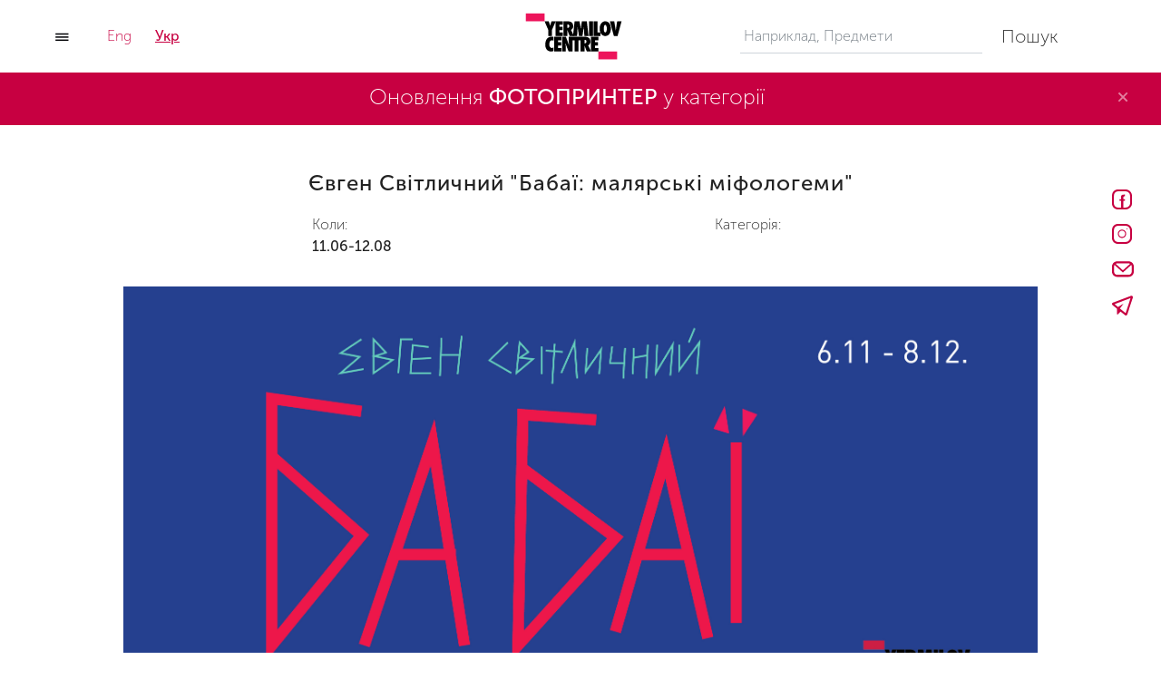

--- FILE ---
content_type: text/html; charset=utf-8
request_url: https://yermilovcentre.org/announcements/208/
body_size: 10650
content:
<!DOCTYPE html>


<html lang="en">
<head>
    <meta name="viewport" content="width=device-width,initial-scale=1">
    <meta charset="UTF-8">

    <link rel="stylesheet" href="/static/css/main.css"/>
    <link rel="stylesheet" href="/static/jquery-nice-select-1.1.0/css/nice-select.css"/>
    <link rel="icon" href="/static/img/favicon.ico" type="image/x-icon"/>
    <link rel="shortcut icon" href="/static/img/favicon.ico" type="image/x-icon"/>
    <link rel="fonts" href="/static/fonts/MuseoSansCyrl.otf"/>
    <link rel="fonts" href="/static/fonts/MuseoSansCyrl_0.otf"/>
    <link rel="fonts" href="/static/fonts/MuseoSansCyrl_1.otf"/>
    <title>
YermilovCenter
 | 


 






</title>
    <meta property="og:title" content="


 






">
    <meta property="og:site_name" content="Yermilov Center">
    <meta property="og:url" content="http://yermilovcentre.org/">
    <meta property="og:description" content="
    
    ЄрміловЦентр — центр сучасного мистецтва. Ми створюємо простір для кураторських проектів та освітніх культурних програм. Наші пріоритети — мистецький діалог з глядачем та міжнародна співпраця.
    
    ">
    <meta property="og:image:url" content="/static/img/logo/лого%20для%20гиперссылки.png">
</head>
<body style='overflow-x:hidden; min-width: 100%; min-height: 100vh'>
<div id="load"></div>
<script>
    document.onreadystatechange = function () {
        var state = document.readyState
        if (state == 'complete') {
            setTimeout(function(){
                document.getElementById('interactive');
                document.getElementById('load').style.visibility="hidden";
            },1000);
        }
    }
</script>
<header>
    
    
    
    <nav class="navbar fixed-top navbar-fixed-top navbar-light my-0 d-none d-lg-flex">
        <span class="col-1 d-none d-lg-block d-xl-block dropDownButton" style="text-align: center" id="navbarDropdown"
              role="button"
              data-toggle="dropdown"
              aria-haspopup="true" aria-expanded="false">
             <img src="/static/img/%D0%BC%D0%B5%D0%BD%D1%8E.svg" style="height: 10px; width: 25px;">
        </span><!-- кнопка-->
        <div class="half-screen-block dropdown-menu px-0 py-0 mt-n2 ml-0 border-0 rounded-0 my-n1"
             style="margin-left:-24px !important;"
             aria-labelledby="navbarDropdown">
            <div class="row my-5 ml-5 pt-2 px-5 justify-content-end">
                <div class="col-4 menu-item pl-3">
                    
                    <a href="/">
                        <div class="row  item-title ">
                            Головна
                        </div>
                    </a>
                </div>
                <div class="col-4 menu-item pl-3">
                    
                    <a href="/education" class="item-title">
                        <div class="row item-title ">
                            Освіта<br>
                        </div>
                        <p class="row very-small-text grey-text item-text" style="padding-right: 64px">
                            (Школа, опен-коли, лекції, дискусії тощо)</p>
                    </a>
                </div>
                <div class="col-4 menu-item pl-3">
                    
                    <a href="/about/" class="item-title">
                            <div class="row ">
                                Про Центр
                            </div>
                            <p class="row very-small-text grey-text pr-5 item-text">
                                (місія, команда, контакти)
                            </p>
                    </a>
                </div>
            </div>
            <div class="row my-2 ml-5 px-5 justify-content-end">
                <div class="col-4 menu-item">
                    
                    <a href="/exhibitions" >
                        <div class="row ">
                            Виставки
                        </div>
                        <div class="row very-small-text grey-text"></div>
                    </a>
                </div>  
                <div class="col-4 menu-item">
                    
                    
                    
                    
                    <a href="/opportunities">
                        <div class="row item-title ">
                            <div class="row mx-0
                            " style="width: 100%;">Можливості</div>
                            <p class="row mx-0 very-small-text grey-text pr-5 item-text">
                                (проектна заявка, резиденції, волонтерство)
                            </p>
                        </div>
                    </a>
                </div>
                <div class="col-4 menu-item">
                    <a target="_blank" href="https://roundme.com/tour/390707/view/1348981/">
                        <div class="row">Веб-екскурсія</div>
                    </a>
                </div>
            </div>
            <div class="row my-5 ml-5 px-5 pb-4 justify-content-end">
                <div class="col-4 menu-item pl-3">
                    
                    
                    <a href="/medias/">
                        <div class="row ">
                            Медіа
                        </div>
                    </a>
                </div>
                <div class="col-4 menu-item pl-3">
                    
                    <div class="row text-muted ">
                        Партнери
                    </div>
                </div>
                <div class="col-4 menu-item pl-3">
                    <div class="row text-muted">
                        Магазин
                    </div>
                </div>
            </div>
        </div><!--меню-->
        <div class="col-1 px-0 d-none d-lg-block d-xl-block">
            <div class="ml-0">
                <div class="px-n5">
                    <div class="row ">
                        <form action="/i18n/setlang/" method="POST">
                            <input type="hidden" name="csrfmiddlewaretoken" value="SpIt7x6LU4zx3PPiZaPirfKxI98qv9OEJtEedEKyaeugdftn2QBpneEOH7mVt0Ms">
                            <input type="hidden" name="language" value="en">
                            
                            <button class="btn red-text rounded-0 hover-underline-red" type="submit">Eng</button>
                            
                        </form>
                        <form action="/i18n/setlang/" method="POST">
                            <input type="hidden" name="csrfmiddlewaretoken" value="SpIt7x6LU4zx3PPiZaPirfKxI98qv9OEJtEedEKyaeugdftn2QBpneEOH7mVt0Ms">
                            <input type="hidden" name="language" value="uk">
                            
                            <button class="btn red-text rounded-0 red-text hover-underline-red fat-text underline">Укр</button>
                            
                        </form>
                    </div>
                </div>
            </div>
        </div> <!-- локализация-->
        <div class="col-3 d-none d-lg-flex d-xl-flex justify-content-center align-items-center">
        </div> <!-- отступ-->
        <div class="col-7 col-sm-3 col-lg-2 row no-gutters justify-content-center"> <!-- бренд-->
            <a class="navbar-brand block">
                <img src="/static/img/logo/%D0%95%D0%A6_%D0%BB%D0%BE%D0%B3%D0%BE%D1%82%D0%B8%D0%BF.svg" style="height: 53px; width: 111px">
            </a>
        </div> <!-- бренд-->
        <div class="col-5 container-search d-none d-lg-block d-xl-block container row justify-content-end no-gutters">
            <form class="form-inline px-0 my-2 my-lg-0 row justify-content-end" method="get" action="/medias/">
                <input name="search_query" style="min-width: 267px;"
                       autocomplete="off"
                       class="form-control  mr-sm-2 pl-0 search-input border-top-0 border-left-0 border-right-0 rounded-0"
                       type="search" placeholder=" Наприклад, Предмети" aria-label="Search"
                       value="">
                <button class="btn locale-disable simple-text col-2" type="submit">Пошук</button>
                <div class="col-2"></div>
            </form>
        </div>

        <!--tablet-->
        <div class="d-none d-sm-block d-md-block d-lg-none col-sm-5"></div> <!-- отступ моб-->
        <div class="d-none d-sm-block d-md-block d-lg-none col-sm-2"><form action="/i18n/setlang/" method="POST">
            <input type="hidden" name="csrfmiddlewaretoken" value="SpIt7x6LU4zx3PPiZaPirfKxI98qv9OEJtEedEKyaeugdftn2QBpneEOH7mVt0Ms">
            <input name="next" type="hidden" value="/">
            <input type="hidden" name="language" value="uk">
            
            <p class="rounded-0 mob-locale-enable py-0 px-2 my-auto title-text fat-text py-0">Укр</p>
            
        </form></div> <!-- локализация моб-->
        <div class="d-none d-sm-block d-md-block d-lg-none col-sm-2"><form action="/i18n/setlang/" method="POST">
            <input type="hidden" name="csrfmiddlewaretoken" value="SpIt7x6LU4zx3PPiZaPirfKxI98qv9OEJtEedEKyaeugdftn2QBpneEOH7mVt0Ms">
            <input name="next" type="hidden" value="/">
            <input type="hidden" name="language" value="en">
            
            <button class="btn rounded-0 fat-text title-text py-0 mob-locale-disable" type="submit">Eng</button>
            
        </form></div> <!-- локализация моб-->

       <!--mobile-->
        <div class="d-block d-sm-none col-2"><form action="/i18n/setlang/" method="POST">
            <input type="hidden" name="csrfmiddlewaretoken" value="SpIt7x6LU4zx3PPiZaPirfKxI98qv9OEJtEedEKyaeugdftn2QBpneEOH7mVt0Ms">
            <input name="next" type="hidden" value="/">
            <input type="hidden" name="language" value="uk">
            
            <p class="rounded-0 mob-locale-enable py-0 px-2 my-auto f100x24px py-0">Укр</p>
            
        </form></div> <!-- локализация моб-->
        <div class="d-block d-sm-none col-3"><form action="/i18n/setlang/" method="POST">
            <input type="hidden" name="csrfmiddlewaretoken" value="SpIt7x6LU4zx3PPiZaPirfKxI98qv9OEJtEedEKyaeugdftn2QBpneEOH7mVt0Ms">
            <input name="next" type="hidden" value="/">
            <input type="hidden" name="language" value="en">
            
            <button class="btn rounded-0 f100x24px  py-0 mob-locale-disable" type="submit">Eng</button>
            
        </form></div>
        <!-- поиск-->
        <!--Это уведомление-->


<div class="row no-gutters alert mx-0 fade show row-fluid fluid row-red rounded-0 d-none d-lg-flex d-xl-flex
     row-alert align-items-center alert-absolute simple-text pt-2" role="alert" style="margin-bottom: 0">
        <div class="col-1"></div>
        <div class="row justify-content-center col-10 align-items-end">
            <p class="text-adaptive my-0">
                Оновлення
                <a class="fat-text white-text white-white-underline-hover text-adaptive" href="/announcements/280/">
                    
                    ФОТОПРИНТЕР
                    
                </a>
                у категорії
                <a class="fat-text white-text white-white-underline-hover text-adaptive" href="/medias/?category=">
                    
                    
                    
                </a>
            </p>
        </div>
        <div class="col-1 justify-content-end ">
            <p class="row justify-content-end my-0" style="height: 100%">
                <button type="button" class="close" data-dismiss="alert" aria-label="Close">
                    <span aria-hidden="true" class="x-span" style=""></span>
                </button>
            </p>
        </div>
</div>

        
<div class="contacts-absolute d-none d-lg-block d-xl-block">
    <div class="row my-3"><a target="_blank" href="https://www.facebook.com/YermilovCentre/" class="top-img-facebook"></a></div>
    <div class="row my-3"><a target="_blank" href="https://www.instagram.com/yermilovcentre/" class="top-img-insta"></a></div>
    <div class="row my-3"><a target="_blank" href="mailto:yermilovcentre@gmail.com" class="top-img-mail"></a></div>
    <div class="row my-3"><a target="_blank" href="tg://resolve?domain=YermilovCentre" class="top-img-telegram"></a></div>
</div>
    </nav>
    <nav class="navbar fixed-top navbar-fixed-top navbar-light my-0 d-flex d-sm-none">
        <div class="container-width px-0 container">
        <div class="col-6 justify-content-center pl-0"> <!-- бренд-->
            <a class="navbar-brand block pl-0">
                <img src="/static/img/logo/%D0%95%D0%A6_%D0%BB%D0%BE%D0%B3%D0%BE%D1%82%D0%B8%D0%BF.svg" style="height: 53px; width: 111px; text-align: left">
            </a>
        </div> <!-- бренд-->
        <div class="d-block d-sm-none col-3"><form action="/i18n/setlang/" method="POST">
            <input type="hidden" name="csrfmiddlewaretoken" value="SpIt7x6LU4zx3PPiZaPirfKxI98qv9OEJtEedEKyaeugdftn2QBpneEOH7mVt0Ms">
            <input type="hidden" name="language" value="uk">
            
            <p class="rounded-0 mob-locale-enable py-0 px-2 my-auto title-text fat-text py-0">Укр</p>
            
        </form></div> <!-- локализация моб-->
        <div class="d-block d-sm-none col-3" style="float: left"><form action="/i18n/setlang/" method="POST">
            <input type="hidden" name="csrfmiddlewaretoken" value="SpIt7x6LU4zx3PPiZaPirfKxI98qv9OEJtEedEKyaeugdftn2QBpneEOH7mVt0Ms">
            <input type="hidden" name="language" value="en">
            
            <button class="btn rounded-0 fat-text title-text py-0 mob-locale-disable" type="submit">Eng</button>
            
        </form>
        </div> </div><!-- локализация моб-->
        <!-- поиск-->
        
<div class="contacts-absolute d-none d-lg-block d-xl-block">
    <div class="row my-3"><a target="_blank" href="https://www.facebook.com/YermilovCentre/" class="top-img-facebook"></a></div>
    <div class="row my-3"><a target="_blank" href="https://www.instagram.com/yermilovcentre/" class="top-img-insta"></a></div>
    <div class="row my-3"><a target="_blank" href="mailto:yermilovcentre@gmail.com" class="top-img-mail"></a></div>
    <div class="row my-3"><a target="_blank" href="tg://resolve?domain=YermilovCentre" class="top-img-telegram"></a></div>
</div>
    </nav>
    <nav class="navbar fixed-top navbar-fixed-top navbar-light my-0 d-none d-sm-flex d-md-flex d-lg-none">
        <div class="container-width px-0 container">
        <div class="col-4 justify-content-center pl-0"> <!-- бренд-->
            <a class="navbar-brand block pl-0">
                <img src="/static/img/logo/%D0%95%D0%A6_%D0%BB%D0%BE%D0%B3%D0%BE%D1%82%D0%B8%D0%BF.svg" style="height: 53px; width: 111px; text-align: left">
            </a>
        </div> <!-- бренд-->
        <div class="d-none d-sm-block d-md-block d-lg-none col-4"></div>
        <div class="d-none d-sm-block d-md-block d-lg-none col-2"><form action="/i18n/setlang/" method="POST">
            <input type="hidden" name="csrfmiddlewaretoken" value="SpIt7x6LU4zx3PPiZaPirfKxI98qv9OEJtEedEKyaeugdftn2QBpneEOH7mVt0Ms">
            <input type="hidden" name="language" value="uk">
            
            <p class="rounded-0 mob-locale-enable py-0 px-2 my-auto title-text fat-text py-0">Укр</p>
            
        </form></div> <!-- локализация моб-->
        <div class="d-none d-sm-block d-md-block d-lg-none col-2 pr-0" style="text-align: right; float: left">
            <form action="/i18n/setlang/" method="POST">
            <input type="hidden" name="csrfmiddlewaretoken" value="SpIt7x6LU4zx3PPiZaPirfKxI98qv9OEJtEedEKyaeugdftn2QBpneEOH7mVt0Ms">
            <input type="hidden" name="language" value="en">
            
            <button class="btn rounded-0 fat-text title-text py-0 mob-locale-disable" type="submit">Eng</button>
            
        </form>
        </div> <!-- локализация моб-->
        <!-- поиск-->
        
<div class="contacts-absolute d-none d-lg-block d-xl-block">
    <div class="row my-3"><a target="_blank" href="https://www.facebook.com/YermilovCentre/" class="top-img-facebook"></a></div>
    <div class="row my-3"><a target="_blank" href="https://www.instagram.com/yermilovcentre/" class="top-img-insta"></a></div>
    <div class="row my-3"><a target="_blank" href="mailto:yermilovcentre@gmail.com" class="top-img-mail"></a></div>
    <div class="row my-3"><a target="_blank" href="tg://resolve?domain=YermilovCentre" class="top-img-telegram"></a></div>
</div>
        </div>
    </nav>
</header>

<div class="d-flex d-lg-none" style="height: 80px">

</div>
<div class="d-flex d-lg-none">
    <!--Это уведомление-->


<div class="row no-gutters alert mx-0 justify-content-center fade show row-fluid fluid row-red rounded-0
     row-alert align-items-center alert-mobile simple-text pt-2" role="alert"
     style="margin:0 !important; padding: 0 !important">
    <div class="row align-items-center justify-content-center py-2" style="width: 100%; min-height: 50px">
        <!--<div class="col-2"></div>-->
        <p class="f300x24px container-width my-0 d-none d-sm-block d-md-block d-lg-block px-0" style="text-align: center">
            Оновлення
            <a class="fat-text white-text white-white-underline-hover underline text-adaptive"
               href="/announcements/280/">
                
                ФОТОПРИНТЕР
                
            </a>
            у категорії
            <a class="fat-text white-text white-white-underline-hover underline text-adaptive"
               href="/medias/?category=">
                
                
                
            </a>
        </p>
        <p class="f300x18px container-width d-block d-sm-none my-0 px-0" style="text-align: center">
            Оновлення
            <a class="white-text white-white-underline-hover underline f500x18px"
               href="/announcements/280/">
                
                ФОТОПРИНТЕР
                
            </a>
            у категорії
            <a class="white-text white-white-underline-hover underline f500x18px"
               href="/medias/?category=">
                
                
                
            </a>
        </p>
        <!--<p class="row justify-content-end col-2" style="height: 100%; margin-bottom: 0">-->
            <!--<button type="button" class="close" data-dismiss="alert" aria-label="Close">-->
                <!--<span aria-hidden="true" class="x-span" style=""></span>-->
            <!--</button>-->
        <!--</p>-->
    </div>
</div>

</div>

<div class="main-block" style="min-width: 100%; min-height: calc(100vh - 185px)">
    <div class="container-fluid">
        
<div style="height: 144px" class="d-none d-lg-block d-xl-block"></div>
<div class="d-none d-lg-flex d-xl-flex" style="height: 40px"></div>

    
    <a name="" style="margin-top: -170px; margin-bottom: 170px; height: 0px; display: block"></a>
<div class="row d-none d-lg-block d-xl-block" style="margin-bottom: 16px; margin-top: 40px">

    <div class="container" style="text-align: center"><p class="title-text my-0" >Євген Світличний &quot;Бабаї: малярські міфологеми&quot;</p></div>
</div> <!--подпись к фото-банеру-->

    




<div class="row justify-content-center d-none d-lg-flex d-xl-flex mb-3" >
    <div class="col-10 justify-content-center" style="max-width: 1300px">
        <div class="row justify-content-center mb-3 mt-0 f100x16px" >
            <div class="col-2">Коли:<br><a class="fat-text">11.06-12.08</a>
            </div>
            <div class="col-3"></div>
            <div class="col-2">Категорія:<br>
                <a href="/medias/?category=" class="fat-text underline">
                    
                    
                    
                </a></div>
        </div>
    </div>
</div>
<div class="row no-gutters justify-content-center d-none d-lg-flex d-xl-flex">
    <div class="justify-content-center">
        <div class="block-container-big col  mx-0 px-0" style="margin: auto">
            <img src="/media/announcements/banners/%D0%BE%D0%B1%D0%BB%D0%BE%D0%B6%D0%BA%D0%B0_1260%D1%85630_%D0%B4%D0%BB%D1%8F_%D1%81%D0%B0%D0%B9%D1%82%D0%B0.jpg"/>
        </div>
    </div>
</div>
<div class="row my-4 d-none d-lg-block d-xl-block">
    <div class="col-xl-4 col-1"></div>
    <div class="container-fluid col-xl-4 col-10 simple-text container-width" style="max-width: 1295px; font-family: 'MuseoSansCyrl100' !important;" >
        
            <p><span style="color: #1d2129; font-family: MuseoSansCyrl100, sans; white-space: pre-wrap;">6 листопада о 18:00 запрошуємо на відкриття виставки Євгена Світличного <span style="font-family: MuseoSansCyrl300, sans;">"Бабаї: малярські міфологеми".</span></span><br style="color: #1d2129; font-family: Helvetica, Arial, sans-serif; white-space: pre-wrap;" /><br style="color: #1d2129; font-family: Helvetica, Arial, sans-serif; white-space: pre-wrap;" /><span style="color: #1d2129; font-family: MuseoSansCyrl100, sans; white-space: pre-wrap;">Виставка, яка виникла на перетині трьох сфер, суголосних авторському світовідчуттю &ndash; метафізичній напрузі між &laquo;культурою-історією-географією&raquo; рідного краю. &laquo;Бабаї&raquo; стали мистецьким артефактом, у якому ожила особиста та національна історія. </span><br style="color: #1d2129; font-family: Helvetica, Arial, sans-serif; white-space: pre-wrap;" /><br style="color: #1d2129; font-family: Helvetica, Arial, sans-serif; white-space: pre-wrap;" /><span style="color: #1d2129; font-family: MuseoSansCyrl100, sans; white-space: pre-wrap;">Євген Світличний вірить не у застиглу форму знайденого дару, а вбачає дар &ndash; як відправну точку мистецького шляху. &laquo;<span style="font-family: MuseoSansCyrl500, sans;">Тобі вже дали тебе. Ти не повинен бути ідолом для самого себе, ти &mdash; матеріал&raquo;.</span></span><br style="color: #1d2129; font-family: Helvetica, Arial, sans-serif; white-space: pre-wrap;" /><br style="color: #1d2129; font-family: Helvetica, Arial, sans-serif; white-space: pre-wrap;" /><span style="color: #1d2129; font-family: MuseoSansCyrl100, sans; white-space: pre-wrap;">Декілька років тому, працюючи на пленері полтавських краєвидів, митець паралельно написав невелику серію робіт з рідними харківськими ландшафтами. Відчувши емоційну потребу розвинути тему, автор відкрив творчий етап тривалістю у півтори роки.</span><br style="color: #1d2129; font-family: Helvetica, Arial, sans-serif; white-space: pre-wrap;" /><br style="color: #1d2129; font-family: Helvetica, Arial, sans-serif; white-space: pre-wrap;" /><span style="color: #1d2129; font-family: MuseoSansCyrl100, sans; white-space: pre-wrap;">Бабаї &mdash; рідні землі Євгена Світличного &mdash; гучна луна дивної назви, містичні марення минулого, скіфські баби&hellip; </span><br style="color: #1d2129; font-family: Helvetica, Arial, sans-serif; white-space: pre-wrap;" /><br style="color: #1d2129; font-family: Helvetica, Arial, sans-serif; white-space: pre-wrap;" /><span style="color: #1d2129; font-family: MuseoSansCyrl100, sans; white-space: pre-wrap;">Краєвиди, всотані митцем з дитинства, проросли крізь роки у роботах, де сакрально сплелися дитячі спогади, рідні пейзажі та духовні пошуки: марево минулого, марево половецьких баб, марево Бабаїв. </span><br style="color: #1d2129; font-family: Helvetica, Arial, sans-serif; white-space: pre-wrap;" /><br style="color: #1d2129; font-family: Helvetica, Arial, sans-serif; white-space: pre-wrap;" /><span style="color: #1d2129; font-family: MuseoSansCyrl100, sans; white-space: pre-wrap;">Виставка не є чередою окремих робіт, сюжетно герметичних, зосереджених на собі. Вся виставкова зала є одним великим малярським артефактом, питомим образом скіфської баби &ndash; сакрального знаку української культури. </span><br style="color: #1d2129; font-family: Helvetica, Arial, sans-serif; white-space: pre-wrap;" /><br style="color: #1d2129; font-family: Helvetica, Arial, sans-serif; white-space: pre-wrap;" /><span style="color: #1d2129; font-family: MuseoSansCyrl100, sans; white-space: pre-wrap;">Різноманіття форм &mdash; але одна міфологема, яка оживає потоком малярських марень. Марення перетікають одне в одне, проговорюючи себе трьома головними кольорами &ndash; синім, зеленим, пурпурним. Саме ці три кольори для майстра уособлюють сакральні знаки-кольори ландшафта України. </span><br style="color: #1d2129; font-family: Helvetica, Arial, sans-serif; white-space: pre-wrap;" /><span style="color: #1d2129; font-family: MuseoSansCyrl100, sans; white-space: pre-wrap;">Працюючи з глибинними пластами рідної культури, митець стає медіатором, візіонером трансцендентальних обрисів культурної пам'яті. </span><br style="color: #1d2129; font-family: Helvetica, Arial, sans-serif; white-space: pre-wrap;" /><br style="color: #1d2129; font-family: Helvetica, Arial, sans-serif; white-space: pre-wrap;" /><span style="color: #1d2129; font-family: MuseoSansCyrl100, sans; white-space: pre-wrap;">Не самодостатній сюжет, а ситуація зустрічі з міфом, не авторська постать, а культурний архетип, не ретроспектива, а сьогоднішнє переживання &ndash; такою створив Євген Світличний малярську міфологему рідної землі. </span><br style="color: #1d2129; font-family: Helvetica, Arial, sans-serif; white-space: pre-wrap;" /><br style="color: #1d2129; font-family: Helvetica, Arial, sans-serif; white-space: pre-wrap;" /><span style="color: #1d2129; font-family: MuseoSansCyrl500, sans; white-space: pre-wrap;">"Містики ніколи не розглядали мистецтво як засіб для особистого самовираження чи фотографічного копіювання. Вони шукали в ньому сфокусований дух, рух енергопотоку. Вони вважали, що художник, який має намір вникнути в містерію божого творіння, одночасно повинен виступати як шукач, тлумач, відкривач шляху в іншу реальність".</span><br style="color: #1d2129; font-family: Helvetica, Arial, sans-serif; white-space: pre-wrap;" /><br style="color: #1d2129; font-family: Helvetica, Arial, sans-serif; white-space: pre-wrap;" /><span style="color: #1d2129; font-family: MuseoSansCyrl500, sans; white-space: pre-wrap;">Віктор Кирунчик "Таємниця матриці укрів-русів"</span><br style="color: #1d2129; font-family: Helvetica, Arial, sans-serif; white-space: pre-wrap;" /><br style="color: #1d2129; font-family: Helvetica, Arial, sans-serif; white-space: pre-wrap;" /><span style="color: #1d2129; font-family: MuseoSansCyrl100, sans; white-space: pre-wrap;">_______________</span><br style="color: #1d2129; font-family: Helvetica, Arial, sans-serif; white-space: pre-wrap;" /><br style="color: #1d2129; font-family: Helvetica, Arial, sans-serif; white-space: pre-wrap;" /><span style="color: #1d2129; font-family: MuseoSansCyrl300, sans; white-space: pre-wrap;">Євген Світличний</span><br style="color: #1d2129; font-family: Helvetica, Arial, sans-serif; white-space: pre-wrap;" /><span style="color: #1d2129; font-family: MuseoSansCyrl100, sans; white-space: pre-wrap;">Народився в 1948 р. у місті Каунас, Литва. </span><br style="color: #1d2129; font-family: Helvetica, Arial, sans-serif; white-space: pre-wrap;" /><span style="color: #1d2129; font-family: MuseoSansCyrl100, sans; white-space: pre-wrap;">Закінчив Київський державний художній інститут в 1973 р. Живописець. Доцент кафедри образотворчого та декоративного мистецтв архітектурного факультету Харківського національного університету будівництва та архітектури. Учасник міжнародних і всеукраїнських виставок з 1980-х років.Роботи зберігаються в ХМ США, Болівії і приватних зібраннях у Німеччині, Португалії і інших багатьох країнах світу. </span><br style="color: #1d2129; font-family: Helvetica, Arial, sans-serif; white-space: pre-wrap;" /><span style="color: #1d2129; font-family: MuseoSansCyrl100, sans; white-space: pre-wrap;">Живе і працює в Харкові. </span><br style="color: #1d2129; font-family: Helvetica, Arial, sans-serif; white-space: pre-wrap;" /><br style="color: #1d2129; font-family: Helvetica, Arial, sans-serif; white-space: pre-wrap;" /><span style="color: #1d2129; font-family: MuseoSansCyrl100, sans; white-space: pre-wrap;">_____________</span><br style="color: #1d2129; font-family: Helvetica, Arial, sans-serif; white-space: pre-wrap;" /><br style="color: #1d2129; font-family: Helvetica, Arial, sans-serif; white-space: pre-wrap;" /><span style="color: #1d2129; font-family: MuseoSansCyrl100, sans; white-space: pre-wrap;">Виставка триватиме з 6 листопада до 8 грудня.</span><br style="color: #1d2129; font-family: Helvetica, Arial, sans-serif; white-space: pre-wrap;" /><span style="color: #1d2129; font-family: MuseoSansCyrl100, sans; white-space: pre-wrap;">Вв-нд 12:00-20:00</span><br style="color: #1d2129; font-family: Helvetica, Arial, sans-serif; white-space: pre-wrap;" /><br style="color: #1d2129; font-family: Helvetica, Arial, sans-serif; white-space: pre-wrap;" /><span style="color: #1d2129; font-family: MuseoSansCyrl100, sans; white-space: pre-wrap;">Вхід вільний!</span></p>
        
    </div>
    <div class="col-xl-4 col-1"></div>
</div>
<div class="d-none d-sm-block d-md-block d-lg-none">
    <div class="container px-0" style="width: 608px">
        <div class="row mx-0 px-0 f500x32px mx-0  mt-3 pt-4">
            
                Євген Світличний &quot;Бабаї: малярські міфологеми&quot;
            
        </div>
        <div class="row mx-0 px-0 f300x24px container block-container-medium-title">
            <div class="row mx-0 px-0 my-3 container">
                <div class="col mx-0 px-0">Коли:<br><a class="f500x24px">
                    06.11
                    
                    - 08.12
                    
                </a></div>
                <div class="col pl-4">Категорія:<br>
                    <a class="f500x24px underline red-text hover-underline-red" href="/medias/?category=">
                    
                        
                    
                </a>
                </div>
            </div>
        </div>
        <div class="row mx-0 px-0">
            <img style=" width: 608px; height:304px" src="/media/announcements/banners/%D0%BE%D0%B1%D0%BB%D0%BE%D0%B6%D0%BA%D0%B0_1260%D1%85630_%D0%B4%D0%BB%D1%8F_%D1%81%D0%B0%D0%B9%D1%82%D0%B0.jpg"/></div>
        <div class="row mx-0 px-0 f100x24px mx-0 my-0 pt-3">
            
            <p><span style="color: #1d2129; font-family: MuseoSansCyrl100, sans; white-space: pre-wrap;">6 листопада о 18:00 запрошуємо на відкриття виставки Євгена Світличного <span style="font-family: MuseoSansCyrl300, sans;">"Бабаї: малярські міфологеми".</span></span><br style="color: #1d2129; font-family: Helvetica, Arial, sans-serif; white-space: pre-wrap;" /><br style="color: #1d2129; font-family: Helvetica, Arial, sans-serif; white-space: pre-wrap;" /><span style="color: #1d2129; font-family: MuseoSansCyrl100, sans; white-space: pre-wrap;">Виставка, яка виникла на перетині трьох сфер, суголосних авторському світовідчуттю &ndash; метафізичній напрузі між &laquo;культурою-історією-географією&raquo; рідного краю. &laquo;Бабаї&raquo; стали мистецьким артефактом, у якому ожила особиста та національна історія. </span><br style="color: #1d2129; font-family: Helvetica, Arial, sans-serif; white-space: pre-wrap;" /><br style="color: #1d2129; font-family: Helvetica, Arial, sans-serif; white-space: pre-wrap;" /><span style="color: #1d2129; font-family: MuseoSansCyrl100, sans; white-space: pre-wrap;">Євген Світличний вірить не у застиглу форму знайденого дару, а вбачає дар &ndash; як відправну точку мистецького шляху. &laquo;<span style="font-family: MuseoSansCyrl500, sans;">Тобі вже дали тебе. Ти не повинен бути ідолом для самого себе, ти &mdash; матеріал&raquo;.</span></span><br style="color: #1d2129; font-family: Helvetica, Arial, sans-serif; white-space: pre-wrap;" /><br style="color: #1d2129; font-family: Helvetica, Arial, sans-serif; white-space: pre-wrap;" /><span style="color: #1d2129; font-family: MuseoSansCyrl100, sans; white-space: pre-wrap;">Декілька років тому, працюючи на пленері полтавських краєвидів, митець паралельно написав невелику серію робіт з рідними харківськими ландшафтами. Відчувши емоційну потребу розвинути тему, автор відкрив творчий етап тривалістю у півтори роки.</span><br style="color: #1d2129; font-family: Helvetica, Arial, sans-serif; white-space: pre-wrap;" /><br style="color: #1d2129; font-family: Helvetica, Arial, sans-serif; white-space: pre-wrap;" /><span style="color: #1d2129; font-family: MuseoSansCyrl100, sans; white-space: pre-wrap;">Бабаї &mdash; рідні землі Євгена Світличного &mdash; гучна луна дивної назви, містичні марення минулого, скіфські баби&hellip; </span><br style="color: #1d2129; font-family: Helvetica, Arial, sans-serif; white-space: pre-wrap;" /><br style="color: #1d2129; font-family: Helvetica, Arial, sans-serif; white-space: pre-wrap;" /><span style="color: #1d2129; font-family: MuseoSansCyrl100, sans; white-space: pre-wrap;">Краєвиди, всотані митцем з дитинства, проросли крізь роки у роботах, де сакрально сплелися дитячі спогади, рідні пейзажі та духовні пошуки: марево минулого, марево половецьких баб, марево Бабаїв. </span><br style="color: #1d2129; font-family: Helvetica, Arial, sans-serif; white-space: pre-wrap;" /><br style="color: #1d2129; font-family: Helvetica, Arial, sans-serif; white-space: pre-wrap;" /><span style="color: #1d2129; font-family: MuseoSansCyrl100, sans; white-space: pre-wrap;">Виставка не є чередою окремих робіт, сюжетно герметичних, зосереджених на собі. Вся виставкова зала є одним великим малярським артефактом, питомим образом скіфської баби &ndash; сакрального знаку української культури. </span><br style="color: #1d2129; font-family: Helvetica, Arial, sans-serif; white-space: pre-wrap;" /><br style="color: #1d2129; font-family: Helvetica, Arial, sans-serif; white-space: pre-wrap;" /><span style="color: #1d2129; font-family: MuseoSansCyrl100, sans; white-space: pre-wrap;">Різноманіття форм &mdash; але одна міфологема, яка оживає потоком малярських марень. Марення перетікають одне в одне, проговорюючи себе трьома головними кольорами &ndash; синім, зеленим, пурпурним. Саме ці три кольори для майстра уособлюють сакральні знаки-кольори ландшафта України. </span><br style="color: #1d2129; font-family: Helvetica, Arial, sans-serif; white-space: pre-wrap;" /><span style="color: #1d2129; font-family: MuseoSansCyrl100, sans; white-space: pre-wrap;">Працюючи з глибинними пластами рідної культури, митець стає медіатором, візіонером трансцендентальних обрисів культурної пам'яті. </span><br style="color: #1d2129; font-family: Helvetica, Arial, sans-serif; white-space: pre-wrap;" /><br style="color: #1d2129; font-family: Helvetica, Arial, sans-serif; white-space: pre-wrap;" /><span style="color: #1d2129; font-family: MuseoSansCyrl100, sans; white-space: pre-wrap;">Не самодостатній сюжет, а ситуація зустрічі з міфом, не авторська постать, а культурний архетип, не ретроспектива, а сьогоднішнє переживання &ndash; такою створив Євген Світличний малярську міфологему рідної землі. </span><br style="color: #1d2129; font-family: Helvetica, Arial, sans-serif; white-space: pre-wrap;" /><br style="color: #1d2129; font-family: Helvetica, Arial, sans-serif; white-space: pre-wrap;" /><span style="color: #1d2129; font-family: MuseoSansCyrl500, sans; white-space: pre-wrap;">"Містики ніколи не розглядали мистецтво як засіб для особистого самовираження чи фотографічного копіювання. Вони шукали в ньому сфокусований дух, рух енергопотоку. Вони вважали, що художник, який має намір вникнути в містерію божого творіння, одночасно повинен виступати як шукач, тлумач, відкривач шляху в іншу реальність".</span><br style="color: #1d2129; font-family: Helvetica, Arial, sans-serif; white-space: pre-wrap;" /><br style="color: #1d2129; font-family: Helvetica, Arial, sans-serif; white-space: pre-wrap;" /><span style="color: #1d2129; font-family: MuseoSansCyrl500, sans; white-space: pre-wrap;">Віктор Кирунчик "Таємниця матриці укрів-русів"</span><br style="color: #1d2129; font-family: Helvetica, Arial, sans-serif; white-space: pre-wrap;" /><br style="color: #1d2129; font-family: Helvetica, Arial, sans-serif; white-space: pre-wrap;" /><span style="color: #1d2129; font-family: MuseoSansCyrl100, sans; white-space: pre-wrap;">_______________</span><br style="color: #1d2129; font-family: Helvetica, Arial, sans-serif; white-space: pre-wrap;" /><br style="color: #1d2129; font-family: Helvetica, Arial, sans-serif; white-space: pre-wrap;" /><span style="color: #1d2129; font-family: MuseoSansCyrl300, sans; white-space: pre-wrap;">Євген Світличний</span><br style="color: #1d2129; font-family: Helvetica, Arial, sans-serif; white-space: pre-wrap;" /><span style="color: #1d2129; font-family: MuseoSansCyrl100, sans; white-space: pre-wrap;">Народився в 1948 р. у місті Каунас, Литва. </span><br style="color: #1d2129; font-family: Helvetica, Arial, sans-serif; white-space: pre-wrap;" /><span style="color: #1d2129; font-family: MuseoSansCyrl100, sans; white-space: pre-wrap;">Закінчив Київський державний художній інститут в 1973 р. Живописець. Доцент кафедри образотворчого та декоративного мистецтв архітектурного факультету Харківського національного університету будівництва та архітектури. Учасник міжнародних і всеукраїнських виставок з 1980-х років.Роботи зберігаються в ХМ США, Болівії і приватних зібраннях у Німеччині, Португалії і інших багатьох країнах світу. </span><br style="color: #1d2129; font-family: Helvetica, Arial, sans-serif; white-space: pre-wrap;" /><span style="color: #1d2129; font-family: MuseoSansCyrl100, sans; white-space: pre-wrap;">Живе і працює в Харкові. </span><br style="color: #1d2129; font-family: Helvetica, Arial, sans-serif; white-space: pre-wrap;" /><br style="color: #1d2129; font-family: Helvetica, Arial, sans-serif; white-space: pre-wrap;" /><span style="color: #1d2129; font-family: MuseoSansCyrl100, sans; white-space: pre-wrap;">_____________</span><br style="color: #1d2129; font-family: Helvetica, Arial, sans-serif; white-space: pre-wrap;" /><br style="color: #1d2129; font-family: Helvetica, Arial, sans-serif; white-space: pre-wrap;" /><span style="color: #1d2129; font-family: MuseoSansCyrl100, sans; white-space: pre-wrap;">Виставка триватиме з 6 листопада до 8 грудня.</span><br style="color: #1d2129; font-family: Helvetica, Arial, sans-serif; white-space: pre-wrap;" /><span style="color: #1d2129; font-family: MuseoSansCyrl100, sans; white-space: pre-wrap;">Вв-нд 12:00-20:00</span><br style="color: #1d2129; font-family: Helvetica, Arial, sans-serif; white-space: pre-wrap;" /><br style="color: #1d2129; font-family: Helvetica, Arial, sans-serif; white-space: pre-wrap;" /><span style="color: #1d2129; font-family: MuseoSansCyrl100, sans; white-space: pre-wrap;">Вхід вільний!</span></p>
            
        </div>
    </div>
</div>

<div class="d-block d-sm-none">
    <div class="container px-0 container-width">
        <div class="row mx-0 px-0 f500x20px mx-0 my-0" style="padding-top: 24px;">
            
                Євген Світличний &quot;Бабаї: малярські міфологеми&quot;
            
        </div>
        <div class="row mx-0 px-0 f100x16px" style="padding-top: 6px; padding-bottom: 12px;">
                <div class="col pl-0">Коли:<br>
                    <a class="f500x16px">
                    06.11
                    
                    - 08.12
                    
                    </a>
                </div>
                <div class="col pl-0">Категорія:<br>
                    <a class="f500x16px underline" href="/medias/?category=">
                        
                        
                        
                    </a></div>
        </div>
        <div class="row mx-0 px-0 d-block d-sm-none">
            <img class="imgForTabletAndMob" src="/media/announcements/banners/%D0%BE%D0%B1%D0%BB%D0%BE%D0%B6%D0%BA%D0%B0_1260%D1%85630_%D0%B4%D0%BB%D1%8F_%D1%81%D0%B0%D0%B9%D1%82%D0%B0.jpg"/></div>
        <div class="row mx-0 px-0 f100x24px mx-0 my-0" style="padding-top: 12px; padding-bottom: 0px">
            
            <p><span style="color: #1d2129; font-family: MuseoSansCyrl100, sans; white-space: pre-wrap;">6 листопада о 18:00 запрошуємо на відкриття виставки Євгена Світличного <span style="font-family: MuseoSansCyrl300, sans;">"Бабаї: малярські міфологеми".</span></span><br style="color: #1d2129; font-family: Helvetica, Arial, sans-serif; white-space: pre-wrap;" /><br style="color: #1d2129; font-family: Helvetica, Arial, sans-serif; white-space: pre-wrap;" /><span style="color: #1d2129; font-family: MuseoSansCyrl100, sans; white-space: pre-wrap;">Виставка, яка виникла на перетині трьох сфер, суголосних авторському світовідчуттю &ndash; метафізичній напрузі між &laquo;культурою-історією-географією&raquo; рідного краю. &laquo;Бабаї&raquo; стали мистецьким артефактом, у якому ожила особиста та національна історія. </span><br style="color: #1d2129; font-family: Helvetica, Arial, sans-serif; white-space: pre-wrap;" /><br style="color: #1d2129; font-family: Helvetica, Arial, sans-serif; white-space: pre-wrap;" /><span style="color: #1d2129; font-family: MuseoSansCyrl100, sans; white-space: pre-wrap;">Євген Світличний вірить не у застиглу форму знайденого дару, а вбачає дар &ndash; як відправну точку мистецького шляху. &laquo;<span style="font-family: MuseoSansCyrl500, sans;">Тобі вже дали тебе. Ти не повинен бути ідолом для самого себе, ти &mdash; матеріал&raquo;.</span></span><br style="color: #1d2129; font-family: Helvetica, Arial, sans-serif; white-space: pre-wrap;" /><br style="color: #1d2129; font-family: Helvetica, Arial, sans-serif; white-space: pre-wrap;" /><span style="color: #1d2129; font-family: MuseoSansCyrl100, sans; white-space: pre-wrap;">Декілька років тому, працюючи на пленері полтавських краєвидів, митець паралельно написав невелику серію робіт з рідними харківськими ландшафтами. Відчувши емоційну потребу розвинути тему, автор відкрив творчий етап тривалістю у півтори роки.</span><br style="color: #1d2129; font-family: Helvetica, Arial, sans-serif; white-space: pre-wrap;" /><br style="color: #1d2129; font-family: Helvetica, Arial, sans-serif; white-space: pre-wrap;" /><span style="color: #1d2129; font-family: MuseoSansCyrl100, sans; white-space: pre-wrap;">Бабаї &mdash; рідні землі Євгена Світличного &mdash; гучна луна дивної назви, містичні марення минулого, скіфські баби&hellip; </span><br style="color: #1d2129; font-family: Helvetica, Arial, sans-serif; white-space: pre-wrap;" /><br style="color: #1d2129; font-family: Helvetica, Arial, sans-serif; white-space: pre-wrap;" /><span style="color: #1d2129; font-family: MuseoSansCyrl100, sans; white-space: pre-wrap;">Краєвиди, всотані митцем з дитинства, проросли крізь роки у роботах, де сакрально сплелися дитячі спогади, рідні пейзажі та духовні пошуки: марево минулого, марево половецьких баб, марево Бабаїв. </span><br style="color: #1d2129; font-family: Helvetica, Arial, sans-serif; white-space: pre-wrap;" /><br style="color: #1d2129; font-family: Helvetica, Arial, sans-serif; white-space: pre-wrap;" /><span style="color: #1d2129; font-family: MuseoSansCyrl100, sans; white-space: pre-wrap;">Виставка не є чередою окремих робіт, сюжетно герметичних, зосереджених на собі. Вся виставкова зала є одним великим малярським артефактом, питомим образом скіфської баби &ndash; сакрального знаку української культури. </span><br style="color: #1d2129; font-family: Helvetica, Arial, sans-serif; white-space: pre-wrap;" /><br style="color: #1d2129; font-family: Helvetica, Arial, sans-serif; white-space: pre-wrap;" /><span style="color: #1d2129; font-family: MuseoSansCyrl100, sans; white-space: pre-wrap;">Різноманіття форм &mdash; але одна міфологема, яка оживає потоком малярських марень. Марення перетікають одне в одне, проговорюючи себе трьома головними кольорами &ndash; синім, зеленим, пурпурним. Саме ці три кольори для майстра уособлюють сакральні знаки-кольори ландшафта України. </span><br style="color: #1d2129; font-family: Helvetica, Arial, sans-serif; white-space: pre-wrap;" /><span style="color: #1d2129; font-family: MuseoSansCyrl100, sans; white-space: pre-wrap;">Працюючи з глибинними пластами рідної культури, митець стає медіатором, візіонером трансцендентальних обрисів культурної пам'яті. </span><br style="color: #1d2129; font-family: Helvetica, Arial, sans-serif; white-space: pre-wrap;" /><br style="color: #1d2129; font-family: Helvetica, Arial, sans-serif; white-space: pre-wrap;" /><span style="color: #1d2129; font-family: MuseoSansCyrl100, sans; white-space: pre-wrap;">Не самодостатній сюжет, а ситуація зустрічі з міфом, не авторська постать, а культурний архетип, не ретроспектива, а сьогоднішнє переживання &ndash; такою створив Євген Світличний малярську міфологему рідної землі. </span><br style="color: #1d2129; font-family: Helvetica, Arial, sans-serif; white-space: pre-wrap;" /><br style="color: #1d2129; font-family: Helvetica, Arial, sans-serif; white-space: pre-wrap;" /><span style="color: #1d2129; font-family: MuseoSansCyrl500, sans; white-space: pre-wrap;">"Містики ніколи не розглядали мистецтво як засіб для особистого самовираження чи фотографічного копіювання. Вони шукали в ньому сфокусований дух, рух енергопотоку. Вони вважали, що художник, який має намір вникнути в містерію божого творіння, одночасно повинен виступати як шукач, тлумач, відкривач шляху в іншу реальність".</span><br style="color: #1d2129; font-family: Helvetica, Arial, sans-serif; white-space: pre-wrap;" /><br style="color: #1d2129; font-family: Helvetica, Arial, sans-serif; white-space: pre-wrap;" /><span style="color: #1d2129; font-family: MuseoSansCyrl500, sans; white-space: pre-wrap;">Віктор Кирунчик "Таємниця матриці укрів-русів"</span><br style="color: #1d2129; font-family: Helvetica, Arial, sans-serif; white-space: pre-wrap;" /><br style="color: #1d2129; font-family: Helvetica, Arial, sans-serif; white-space: pre-wrap;" /><span style="color: #1d2129; font-family: MuseoSansCyrl100, sans; white-space: pre-wrap;">_______________</span><br style="color: #1d2129; font-family: Helvetica, Arial, sans-serif; white-space: pre-wrap;" /><br style="color: #1d2129; font-family: Helvetica, Arial, sans-serif; white-space: pre-wrap;" /><span style="color: #1d2129; font-family: MuseoSansCyrl300, sans; white-space: pre-wrap;">Євген Світличний</span><br style="color: #1d2129; font-family: Helvetica, Arial, sans-serif; white-space: pre-wrap;" /><span style="color: #1d2129; font-family: MuseoSansCyrl100, sans; white-space: pre-wrap;">Народився в 1948 р. у місті Каунас, Литва. </span><br style="color: #1d2129; font-family: Helvetica, Arial, sans-serif; white-space: pre-wrap;" /><span style="color: #1d2129; font-family: MuseoSansCyrl100, sans; white-space: pre-wrap;">Закінчив Київський державний художній інститут в 1973 р. Живописець. Доцент кафедри образотворчого та декоративного мистецтв архітектурного факультету Харківського національного університету будівництва та архітектури. Учасник міжнародних і всеукраїнських виставок з 1980-х років.Роботи зберігаються в ХМ США, Болівії і приватних зібраннях у Німеччині, Португалії і інших багатьох країнах світу. </span><br style="color: #1d2129; font-family: Helvetica, Arial, sans-serif; white-space: pre-wrap;" /><span style="color: #1d2129; font-family: MuseoSansCyrl100, sans; white-space: pre-wrap;">Живе і працює в Харкові. </span><br style="color: #1d2129; font-family: Helvetica, Arial, sans-serif; white-space: pre-wrap;" /><br style="color: #1d2129; font-family: Helvetica, Arial, sans-serif; white-space: pre-wrap;" /><span style="color: #1d2129; font-family: MuseoSansCyrl100, sans; white-space: pre-wrap;">_____________</span><br style="color: #1d2129; font-family: Helvetica, Arial, sans-serif; white-space: pre-wrap;" /><br style="color: #1d2129; font-family: Helvetica, Arial, sans-serif; white-space: pre-wrap;" /><span style="color: #1d2129; font-family: MuseoSansCyrl100, sans; white-space: pre-wrap;">Виставка триватиме з 6 листопада до 8 грудня.</span><br style="color: #1d2129; font-family: Helvetica, Arial, sans-serif; white-space: pre-wrap;" /><span style="color: #1d2129; font-family: MuseoSansCyrl100, sans; white-space: pre-wrap;">Вв-нд 12:00-20:00</span><br style="color: #1d2129; font-family: Helvetica, Arial, sans-serif; white-space: pre-wrap;" /><br style="color: #1d2129; font-family: Helvetica, Arial, sans-serif; white-space: pre-wrap;" /><span style="color: #1d2129; font-family: MuseoSansCyrl100, sans; white-space: pre-wrap;">Вхід вільний!</span></p>
            
        </div>
    </div>
</div>

<div class="d-none d-lg-flex justify-content-center">
    <div class="block-for-announcement-text px-0">
        <div class="owl-carousel">
            
            <img class="owl-theme"
                 src="/media/announcements/photos/photo_6_1niV3HC.jpg" onClick="{document.getElementById('image1077').classList.add('show');}"/>
            
            <img class="owl-theme"
                 src="/media/announcements/photos/photo_5_2025-01-17_15-55-47.jpg" onClick="{document.getElementById('image1078').classList.add('show');}"/>
            
            <img class="owl-theme"
                 src="/media/announcements/photos/photo_4_f2uh4kR.jpg" onClick="{document.getElementById('image1079').classList.add('show');}"/>
            
            <img class="owl-theme"
                 src="/media/announcements/photos/photo_3_KIJUWX2.jpg" onClick="{document.getElementById('image1080').classList.add('show');}"/>
            
            <img class="owl-theme"
                 src="/media/announcements/photos/photo_2_mr89iJm.jpg" onClick="{document.getElementById('image1081').classList.add('show');}"/>
            
            <img class="owl-theme"
                 src="/media/announcements/photos/photo_1_1E13gf2.jpg" onClick="{document.getElementById('image1082').classList.add('show');}"/>
            
            
        </div>
        
        <div class="fullscreen_photo_block" id="image1077" onClick="{this.classList.remove('show');}">
            <img src="/media/announcements/photos/photo_6_1niV3HC.jpg"/>
        </div>
        
        <div class="fullscreen_photo_block" id="image1078" onClick="{this.classList.remove('show');}">
            <img src="/media/announcements/photos/photo_5_2025-01-17_15-55-47.jpg"/>
        </div>
        
        <div class="fullscreen_photo_block" id="image1079" onClick="{this.classList.remove('show');}">
            <img src="/media/announcements/photos/photo_4_f2uh4kR.jpg"/>
        </div>
        
        <div class="fullscreen_photo_block" id="image1080" onClick="{this.classList.remove('show');}">
            <img src="/media/announcements/photos/photo_3_KIJUWX2.jpg"/>
        </div>
        
        <div class="fullscreen_photo_block" id="image1081" onClick="{this.classList.remove('show');}">
            <img src="/media/announcements/photos/photo_2_mr89iJm.jpg"/>
        </div>
        
        <div class="fullscreen_photo_block" id="image1082" onClick="{this.classList.remove('show');}">
            <img src="/media/announcements/photos/photo_1_1E13gf2.jpg"/>
        </div>
        
    </div>
</div>
<div class="d-flex d-lg-none justify-content-center">
    <div class="container-width px-0">
        <div class="owl-carousel">
            
            <img class="owl-theme"
                 src="/media/announcements/photos/photo_6_1niV3HC.jpg"/>
            
            <img class="owl-theme"
                 src="/media/announcements/photos/photo_5_2025-01-17_15-55-47.jpg"/>
            
            <img class="owl-theme"
                 src="/media/announcements/photos/photo_4_f2uh4kR.jpg"/>
            
            <img class="owl-theme"
                 src="/media/announcements/photos/photo_3_KIJUWX2.jpg"/>
            
            <img class="owl-theme"
                 src="/media/announcements/photos/photo_2_mr89iJm.jpg"/>
            
            <img class="owl-theme"
                 src="/media/announcements/photos/photo_1_1E13gf2.jpg"/>
            
            
        </div>
    </div>
</div>

<div class="d-none d-lg-flex d-xl-flex" style="height: 40px"></div>
<a name="" style="margin-top: -170px; margin-bottom: 170px; height: 0px; display: block"></a>
<div class="row d-none d-lg-block d-xl-block" style="margin-bottom: 16px; margin-top: 40px">

    <div class="container" style="text-align: center"><p class="title-text my-0" >Поточні події</p></div>
</div> <!--подпись к фото-банеру-->


<div class="row no-gutters justify-content-center d-none d-lg-flex d-lg-flex px-0">
    <div class="row no-gutters justify-content-left father-for-small-media" style="">
        
        <div class="block-container-small-card ml-0 px-0 margin-right-12px"
             style="
             ">
            <div class="block-container-small-card-hover">
                <div class="block-container-small px-0 mx-0 row justify-content-center">
                    <img src="/media/announcements/banners/1200_x_600_pix_UA_%D0%A9%D0%BE%D0%B4_%D0%92%D0%BE%D0%BB_03_%D0%95%D0%A6.jpg">
                    <div class="block-front-small">
                        <a href="/announcements/279/"
                           class="white-text white-white-underline-hover">
                            <p class="row no-gutters justify-content-center align-items-center" style="height: 100%">
                                <span class="col-4"></span>
                                <span class="col-4 row no-gutters justify-content-center small-text fat-text underline">
                            Детальніше
                            </span>
                                <span class="col-4"></span>
                            </p>
                        </a>
                    </div>
                </div>
                <div class="mx-0 px-0 container block-container-small-title row">
                    <a href="/announcements/279/" class="row title-text mx-0 pt-3 pb-2">
                        
                        &quot;Щоденник Волонтера&quot;
                        
                    </a>
                </div>
            </div>
            <div class="mx-0 px-0 container row">
                <div class="col mx-0 px-0">Коли:<br><a class="fat-text">
                    04.07.25
                    
                    – 
                    
                </a></div>
                <div class="col">Категорія:<br>
                    <a class="underline fat-text hover-underline"
                       href="/medias/?category=3">
                        
                        Презентація
                        
                    </a>
                </div>
            </div>
        </div>
        
        <div class="block-container-small-card ml-0 px-0 margin-right-12px"
             style="
             ">
            <div class="block-container-small-card-hover">
                <div class="block-container-small px-0 mx-0 row justify-content-center">
                    <img src="/media/announcements/banners/IMG_5074.jpg">
                    <div class="block-front-small">
                        <a href="/announcements/280/"
                           class="white-text white-white-underline-hover">
                            <p class="row no-gutters justify-content-center align-items-center" style="height: 100%">
                                <span class="col-4"></span>
                                <span class="col-4 row no-gutters justify-content-center small-text fat-text underline">
                            Детальніше
                            </span>
                                <span class="col-4"></span>
                            </p>
                        </a>
                    </div>
                </div>
                <div class="mx-0 px-0 container block-container-small-title row">
                    <a href="/announcements/280/" class="row title-text mx-0 pt-3 pb-2">
                        
                        ФОТОПРИНТЕР
                        
                    </a>
                </div>
            </div>
            <div class="mx-0 px-0 container row">
                <div class="col mx-0 px-0">Коли:<br><a class="fat-text">
                    
                    
                </a></div>
                <div class="col">Категорія:<br>
                    <a class="underline fat-text hover-underline"
                       href="/medias/?category=19">
                        
                        Новини
                        
                    </a>
                </div>
            </div>
        </div>
        
        <div class="block-container-small-card ml-0 px-0 margin-right-12px"
             style="
             ">
            <div class="block-container-small-card-hover">
                <div class="block-container-small px-0 mx-0 row justify-content-center">
                    <img src="/media/announcements/banners/%D1%81%D0%B0%D0%B8%D1%82.jpg">
                    <div class="block-front-small">
                        <a href="/announcements/283/"
                           class="white-text white-white-underline-hover">
                            <p class="row no-gutters justify-content-center align-items-center" style="height: 100%">
                                <span class="col-4"></span>
                                <span class="col-4 row no-gutters justify-content-center small-text fat-text underline">
                            Детальніше
                            </span>
                                <span class="col-4"></span>
                            </p>
                        </a>
                    </div>
                </div>
                <div class="mx-0 px-0 container block-container-small-title row">
                    <a href="/announcements/283/" class="row title-text mx-0 pt-3 pb-2">
                        
                        Час не потрібен. Гамлета Зіньківський
                        
                    </a>
                </div>
            </div>
            <div class="mx-0 px-0 container row">
                <div class="col mx-0 px-0">Коли:<br><a class="fat-text">
                    24.01.26
                    
                    – 15.03.26
                    
                </a></div>
                <div class="col">Категорія:<br>
                    <a class="underline fat-text hover-underline"
                       href="/medias/?category=1">
                        
                        Виставкa
                        
                    </a>
                </div>
            </div>
        </div>
        
        <div class="block-container-small-card ml-0 px-0 "
             style="
             ">
            <div class="block-container-small-card-hover">
                <div class="block-container-small px-0 mx-0 row justify-content-center">
                    <img src="/media/announcements/banners/web_1200x600_HYZDa08.jpg">
                    <div class="block-front-small">
                        <a href="/announcements/282/"
                           class="white-text white-white-underline-hover">
                            <p class="row no-gutters justify-content-center align-items-center" style="height: 100%">
                                <span class="col-4"></span>
                                <span class="col-4 row no-gutters justify-content-center small-text fat-text underline">
                            Детальніше
                            </span>
                                <span class="col-4"></span>
                            </p>
                        </a>
                    </div>
                </div>
                <div class="mx-0 px-0 container block-container-small-title row">
                    <a href="/announcements/282/" class="row title-text mx-0 pt-3 pb-2">
                        
                        Покажіть свої документи...
                        
                    </a>
                </div>
            </div>
            <div class="mx-0 px-0 container row">
                <div class="col mx-0 px-0">Коли:<br><a class="fat-text">
                    17.10.25
                    
                    – 07.12.25
                    
                </a></div>
                <div class="col">Категорія:<br>
                    <a class="underline fat-text hover-underline"
                       href="/medias/?category=1">
                        
                        Виставкa
                        
                    </a>
                </div>
            </div>
        </div>
        
    </div>
</div>

<div class="row my-3 pt-4 d-none d-sm-block d-md-block d-lg-none justify-content-center no-gutters">
    <div class="row justify-content-center no-gutters">
        <div class="container-width row">
            <p class="f500x24px" style="padding-right: 24px">Поточні події</p>
            <p>
                <img src="/static/img/horizontal_arrow/%D0%B8%D0%BA%D0%BE%D0%BD%D0%BA%D0%B8_%D1%81%D1%82%D1%80%D0%B5%D0%BB%D0%BA%D0%B0/%D1%81%D1%82%D1%80%D0%B5%D0%BB%D0%BA%D0%B0_%D0%B3%D0%BE%D1%80%D0%B8%D0%B7%D0%BE%D0%BD%D1%82%D0%B0%D0%BB%D1%8C%D0%BD%D0%B0%D1%8F_%D1%87%D1%91%D1%80%D0%BD%D0%B0%D1%8F_%D0%B4%D0%BB%D1%8F.svg"
                     style="  height: 16px; width: 240px; margin-top: 10px">
            </p>
        </div>
    </div>
</div>
<div class="row d-block d-sm-none justify-content-center no-gutters " style="padding-top: 24px">
    <div class="row justify-content-center no-gutters ">
        <div class="container-width row">
            <p class="f500x16px " style="padding-right: 0px">Поточні події</p>
            <p><img src="/static/img/horizontal_arrow/%D0%B8%D0%BA%D0%BE%D0%BD%D0%BA%D0%B8_%D1%81%D1%82%D1%80%D0%B5%D0%BB%D0%BA%D0%B0/%D1%81%D1%82%D1%80%D0%B5%D0%BB%D0%BA%D0%B0%20%D0%B3%D0%BE%D1%80%D0%B8%D0%B7%D0%BE%D0%BD%D1%82%D0%B0%D0%BB%D1%8C%D0%BD%D0%B0%D1%8F_%D1%87%D1%91%D1%80%D0%BD%D0%B0%D1%8F.svg"
                    style=" height: 15px; width: 110px; margin-top: -3px" class=""></p>
        </div>
    </div>
</div>


<div id="" class="carousel slide d-none d-sm-block d-md-block d-lg-none" data-ride="carousel"
     data-interval="false" style=""
     wrap="false">
    
    <div class="carousel-inner ">
        
        <div class="carousel-item flex justify-content-center active">
            <div class="container px-0" style="width: 608px; margin-bottom: 0px">
                <div class="row mx-0 px-0">
                    <img class="imgForTabletAndMob" style=" width: 608px; height:306px"
                                                src="/media/announcements/banners/1200_x_600_pix_UA_%D0%A9%D0%BE%D0%B4_%D0%92%D0%BE%D0%BB_03_%D0%95%D0%A6.jpg"/>
                </div>
                <a style="display: block; width: 608px" href="/announcements/279/">
                    <div class="row mx-0 px-0 f300x32px mx-0 my-0 py-3">
                        
                        &quot;Щоденник Волонтера&quot;
                        
                    </div>
                </a>
                <div class="row mx-0 px-0 f300x24px container block-container-medium-title ">
                    <div class="row mx-0 px-0 my-0 container">
                        <div class="col mx-0 px-0">Коли:<br><a class="fat-text">
                            04.07.25
                            
                            - 
                            
                        </a>
                        </div>
                        <div class="col pl-4">Категорія:<br>
                            <a class="fat-text underline red-text  f50024px" href="/medias/?category=3">
                                
                                Презентація
                                
                            </a>
                        </div>
                    </div>
                </div>
            </div>
        </div>
        
        <div class="carousel-item flex justify-content-center ">
            <div class="container px-0" style="width: 608px; margin-bottom: 0px">
                <div class="row mx-0 px-0">
                    <img class="imgForTabletAndMob" style=" width: 608px; height:306px"
                                                src="/media/announcements/banners/IMG_5074.jpg"/>
                </div>
                <a style="display: block; width: 608px" href="/announcements/280/">
                    <div class="row mx-0 px-0 f300x32px mx-0 my-0 py-3">
                        
                        ФОТОПРИНТЕР
                        
                    </div>
                </a>
                <div class="row mx-0 px-0 f300x24px container block-container-medium-title ">
                    <div class="row mx-0 px-0 my-0 container">
                        <div class="col mx-0 px-0">Коли:<br><a class="fat-text">
                            
                            
                        </a>
                        </div>
                        <div class="col pl-4">Категорія:<br>
                            <a class="fat-text underline red-text  f50024px" href="/medias/?category=19">
                                
                                Новини
                                
                            </a>
                        </div>
                    </div>
                </div>
            </div>
        </div>
        
        <div class="carousel-item flex justify-content-center ">
            <div class="container px-0" style="width: 608px; margin-bottom: 0px">
                <div class="row mx-0 px-0">
                    <img class="imgForTabletAndMob" style=" width: 608px; height:306px"
                                                src="/media/announcements/banners/%D1%81%D0%B0%D0%B8%D1%82.jpg"/>
                </div>
                <a style="display: block; width: 608px" href="/announcements/283/">
                    <div class="row mx-0 px-0 f300x32px mx-0 my-0 py-3">
                        
                        Час не потрібен. Гамлета Зіньківський
                        
                    </div>
                </a>
                <div class="row mx-0 px-0 f300x24px container block-container-medium-title ">
                    <div class="row mx-0 px-0 my-0 container">
                        <div class="col mx-0 px-0">Коли:<br><a class="fat-text">
                            24.01.26
                            
                            - 15.03.26
                            
                        </a>
                        </div>
                        <div class="col pl-4">Категорія:<br>
                            <a class="fat-text underline red-text  f50024px" href="/medias/?category=1">
                                
                                Виставкa
                                
                            </a>
                        </div>
                    </div>
                </div>
            </div>
        </div>
        
        <div class="carousel-item flex justify-content-center ">
            <div class="container px-0" style="width: 608px; margin-bottom: 0px">
                <div class="row mx-0 px-0">
                    <img class="imgForTabletAndMob" style=" width: 608px; height:306px"
                                                src="/media/announcements/banners/web_1200x600_HYZDa08.jpg"/>
                </div>
                <a style="display: block; width: 608px" href="/announcements/282/">
                    <div class="row mx-0 px-0 f300x32px mx-0 my-0 py-3">
                        
                        Покажіть свої документи...
                        
                    </div>
                </a>
                <div class="row mx-0 px-0 f300x24px container block-container-medium-title ">
                    <div class="row mx-0 px-0 my-0 container">
                        <div class="col mx-0 px-0">Коли:<br><a class="fat-text">
                            17.10.25
                            
                            - 07.12.25
                            
                        </a>
                        </div>
                        <div class="col pl-4">Категорія:<br>
                            <a class="fat-text underline red-text  f50024px" href="/medias/?category=1">
                                
                                Виставкa
                                
                            </a>
                        </div>
                    </div>
                </div>
            </div>
        </div>
        
    </div>
    
</div>


<div id=""
     class="carousel slide d-block d-sm-none container-width"
     data-ride="carousel"
     data-interval="false" style=" margin: auto">
    
    <div class="carousel-inner">
        
        <div class="carousel-item active">
            <div class="container px-0" style="margin: auto">
                <a class="row justify-content-center" href="/announcements/279/">
                    <img class="imgForTabletAndMob" src="/media/announcements/banners/1200_x_600_pix_UA_%D0%A9%D0%BE%D0%B4_%D0%92%D0%BE%D0%BB_03_%D0%95%D0%A6.jpg"/>
                </a>
                <div  class="row justify-content-center mx-0 my-0 py-0">
                <div class="container-width row mx-0 my-0 py-0">
                    <a style="display: block" href="/announcements/279/">
                        <div class="row mx-0 px-0 f500x20px mx-0 my-0 py-2">
                            
                            &quot;Щоденник Волонтера&quot;
                            
                        </div>
                    </a>
                    <div class="row mx-0 px-0 f100x16px container block-container-medium-title my-0 py-0 ">
                            <div class="col mx-0 px-0">Коли:<br><a class="fat-text">
                                04.07.25
                                
                                - 
                                
                            </a>
                            </div>
                            <div class="col pl-4">Категорія:<br>
                                <a class="underline fat-text red-text hover-underline-red" href="/medias/?category=3">
                                    
                                    Презентація
                                    
                                </a>
                            </div>
                    </div>
                </div></div>
            </div>
        </div>
        
        <div class="carousel-item ">
            <div class="container px-0" style="margin: auto">
                <a class="row justify-content-center" href="/announcements/280/">
                    <img class="imgForTabletAndMob" src="/media/announcements/banners/IMG_5074.jpg"/>
                </a>
                <div  class="row justify-content-center mx-0 my-0 py-0">
                <div class="container-width row mx-0 my-0 py-0">
                    <a style="display: block" href="/announcements/280/">
                        <div class="row mx-0 px-0 f500x20px mx-0 my-0 py-2">
                            
                            ФОТОПРИНТЕР
                            
                        </div>
                    </a>
                    <div class="row mx-0 px-0 f100x16px container block-container-medium-title my-0 py-0 ">
                            <div class="col mx-0 px-0">Коли:<br><a class="fat-text">
                                
                                
                            </a>
                            </div>
                            <div class="col pl-4">Категорія:<br>
                                <a class="underline fat-text red-text hover-underline-red" href="/medias/?category=19">
                                    
                                    Новини
                                    
                                </a>
                            </div>
                    </div>
                </div></div>
            </div>
        </div>
        
        <div class="carousel-item ">
            <div class="container px-0" style="margin: auto">
                <a class="row justify-content-center" href="/announcements/283/">
                    <img class="imgForTabletAndMob" src="/media/announcements/banners/%D1%81%D0%B0%D0%B8%D1%82.jpg"/>
                </a>
                <div  class="row justify-content-center mx-0 my-0 py-0">
                <div class="container-width row mx-0 my-0 py-0">
                    <a style="display: block" href="/announcements/283/">
                        <div class="row mx-0 px-0 f500x20px mx-0 my-0 py-2">
                            
                            Час не потрібен. Гамлета Зіньківський
                            
                        </div>
                    </a>
                    <div class="row mx-0 px-0 f100x16px container block-container-medium-title my-0 py-0 ">
                            <div class="col mx-0 px-0">Коли:<br><a class="fat-text">
                                24.01.26
                                
                                - 15.03.26
                                
                            </a>
                            </div>
                            <div class="col pl-4">Категорія:<br>
                                <a class="underline fat-text red-text hover-underline-red" href="/medias/?category=1">
                                    
                                    Виставкa
                                    
                                </a>
                            </div>
                    </div>
                </div></div>
            </div>
        </div>
        
        <div class="carousel-item ">
            <div class="container px-0" style="margin: auto">
                <a class="row justify-content-center" href="/announcements/282/">
                    <img class="imgForTabletAndMob" src="/media/announcements/banners/web_1200x600_HYZDa08.jpg"/>
                </a>
                <div  class="row justify-content-center mx-0 my-0 py-0">
                <div class="container-width row mx-0 my-0 py-0">
                    <a style="display: block" href="/announcements/282/">
                        <div class="row mx-0 px-0 f500x20px mx-0 my-0 py-2">
                            
                            Покажіть свої документи...
                            
                        </div>
                    </a>
                    <div class="row mx-0 px-0 f100x16px container block-container-medium-title my-0 py-0 ">
                            <div class="col mx-0 px-0">Коли:<br><a class="fat-text">
                                17.10.25
                                
                                - 07.12.25
                                
                            </a>
                            </div>
                            <div class="col pl-4">Категорія:<br>
                                <a class="underline fat-text red-text hover-underline-red" href="/medias/?category=1">
                                    
                                    Виставкa
                                    
                                </a>
                            </div>
                    </div>
                </div></div>
            </div>
        </div>
        
    </div>
    
</div>



<div class="d-none d-sm-block d-md-block d-lg-none" style="height: 160px"></div>
<div class="d-block d-sm-none" style="height: 120px"></div>

        <div class="d-none d-sm-block d-md-block d-lg-none" style="height: 40px"></div>
    </div>
</div>

<!--футер-->




<footer>
    <!--footer-->
    <nav class="container-fluid d-none d-lg-block d-xl-block pt-0">
        <div class="row footer-red-row rounded-0 mt-5 justify-content-center align-items-center">
            <div class="block block-for-announcement-text row">
                <div class="col-8 small-text px-0 mx-0 text-left"><b>Ми знаходимось: </b>
                    &nbsp&nbspМайдан Свободи, 4 (головний корпус ХНУ ім. Каразіна)
                </div>
                <div class="col-2 mx-0 px-0" style="text-align: center"><b>Ми у соцмережах:</b></div>
                <div class="col-2 ml-n3 px-0">
                    <div class="row justify-content-around align-items-center px-3">
                        <a target="_blank" href="https://uk-ua.facebook.com/YermilovCentre/" class="bot-img-facebook"></a>
                        <a target="_blank" href="https://www.instagram.com/yermilovcentre/" class="bot-img-insta"></a>
                        <a target="_blank" href="mailto:yermilovcentre@gmail.com" class="bot-img-mail"></a>
                        <a target="_blank" href="tg://resolve?domain=YermilovCentre" class="bot-img-telegram"></a></div>
                </div>
            </div>
        </div>
        <div class="row my-0 justify-content-center align-items-center" style="height: 48px; background-color: white">
            <div class="block-for-announcement-text f100x14px">
                
                Зроблено в Графмашині: <a href="https://instagram.com/mynameisanastasiia?igshid=1awmgg3np675f" target="_blank">Долуда</a>, <a target="_blank" href="https://t.me/yehemberdinov_yehor">Єгембердінов</a>, 2019
                
            </div>
        </div>
    </nav>
    <!--mobile menu footer-->
    <div class="d-none d-sm-block d-md-block d-lg-none">
        <!--Меню-->
        <div class="collapse footer-page fixed-bottom" id="footerMenuTablet">
            <!--первая стр (меню)-->
            <div class="row footer-menu-page-row-for-height justify-content-center align-content-center">
                <div class="container-width" style="display: flex">
                    <div class="col-6 mx-0 my-0  footer-menu-page-col-left">
                        <div class="footer-menu-page-item">
                            
                            <a class="title-text white-text "
                               href="/">
                                Головна
                            </a>
                        </div> <!-- Головна-->
                        <div class="footer-menu-page-item">
                            
                            <a class="title-text white-text "
                               href="/exhibitions">
                                Виставки
                            </a>
                        </div> <!-- Выставка-->
                        <div class="footer-menu-page-item">
                             
                            <a class="title-text white-text "
                               href="/medias/">
                                Медіа
                            </a>
                        </div> <!-- Медіа-->
                        <div class="footer-menu-page-item">
                            
                            <a class="title-text white-text "
                               href="/education">
                                Освіта
                                <p class="additional-menu-item-text">
                                    (Школа, опен-коли, лекції, дискусії тощо)</p>
                            </a>
                        </div> <!-- Освіта-->
                        <div class="footer-menu-page-item">
                            
                            
                            
                            
                            <a class="title-text white-text "
                               href="/opportunities">
                                Можливості
                                <p class="additional-menu-item-text"> (проектна заявка, резиденції, волонтерство)</p>
                            </a>
                        </div> <!-- Можливості-->
                        <div class="footer-menu-page-item">
                            
                            <a class="title-text white-text text-muted "
                               disabled="disabled">
                                Партнери
                            </a>
                        </div> <!-- Партнери-->
                        <div class="footer-menu-page-item">
                            
                            <a class="title-text white-text "
                               href="/about/">
                                Про Центр
                                <p class="additional-menu-item-text">(місія, команда, контакти)</p>
                            </a>
                        </div> <!-- Про центр-->
                    </div>
                    <div class="col-6 mx-0 my-0 container footer-menu-page-col-right">
                        <div class="footer-menu-page-item">
                            <a class="title-text white-text"
                               href="https://roundme.com/tour/390707/view/1348981/">
                                Веб-екскурсія
                            </a>
                        </div> <!-- Веб-екскурсія-->
                        <div class="footer-menu-page-item">
                            <a class="title-text text-muted" disabled="disabled">
                                Магазин
                            </a>
                        </div> <!-- Магазин-->
                    </div>
                </div>
            </div>
        </div>
        <!--пошук-->
        <div class="collapse footer-page fixed-bottom" id="footerSearchTablet">
            <div class="row justify-content-center footer-menu-page-row-for-height">
                <div class="container">
                    <div class="row f300x24px white-text" style="padding-top: 106px">
                        <div class="col-3"></div>
                        <div class="col-6" style="text-align: center">Введіть будь-яке слово/-ва для пошуку:</div>
                        <div class="col-3"></div>
                    </div>
                    <div class="row justify-content-center f300x24px my-0 py-0" style="">
                        <form class="mx-0 px-0 col-8" method="get" action="/medias/">
                            <input name="search_query"
                                   class=" footer-search-input border-top-0 border-left-0 border-right-0 rounded-0"
                                   type="search" placeholder="Наприклад, Предмети" aria-label="Search"
                                   value=""
                                   style="width: 480px; padding-top: 32px">

                            <button class="btn col-12 f300x24px underline white-text search-button" type="submit"
                                    style="padding-top: 80px">
                                Пошук
                            </button>

                        </form>

                    </div>
                </div>
                <!--<form class="row" method="get" action="/medias/">-->
                <!--<input name="search_query"-->
                <!--class="form-control"-->
                <!--type="search" placeholder="Наприклад, Предмети" aria-label="Search"-->
                <!--value="">-->
                <!--<button class="btn simple-text" type="submit">-->
                <!--Пошук-->
                <!--</button>-->
                <!--</form>-->
            </div>
        </div>
        <!--пошук-->
        <div class="collapse footer-page fixed-bottom" id="footerSocialNetworksTablet">
            <!--первая стр (меню)-->
            <div class="row justify-content-center footer-menu-page-row-for-height">
                <div class="container">
                    <div class="row f300x24px white-text underline" style="padding-top: 175px">
                        <div class="col-3"></div>
                        <div class="col-6 row justify-content-center"><a href="https://uk-ua.facebook.com/YermilovCentre/"
                                                                         class="white-text underline">Facebook</a></div>
                        <div class="col-3"></div>
                    </div>
                    <div class="row simple-text white-text" style="padding-top: 0px">
                        <div class="col-3"></div>
                        <div class="col-6 row justify-content-center">(Нові виставки чи події)</div>
                        <div class="col-3"></div>
                    </div>
                    <div class="row f300x24px white-text underline" style="padding-top: 48px">
                        <div class="col-3"></div>
                        <div class="col-6 row justify-content-center">
                            <a class="white-text underline"
                               href="https://www.instagram.com/yermilovcentre/">Instagram</a>
                        </div>
                        <div class="col-3"></div>
                    </div>
                    <div class="row simple-text white-text" style="padding-top: 0px">
                        <div class="col-3"></div>
                        <div class="col-6 row justify-content-center">
                            Медіа
                        </div>
                        <div class="col-3"></div>
                    </div>
                    <div class="row f300x24px white-text underline" style="padding-top: 48px">
                        <div class="col-3"></div>
                        <div class="col-6 row justify-content-center">
                            <a class="white-text underline" href="tg://resolve?domain=YermilovCentre">Telegram</a>
                        </div>
                        <div class="col-3"></div>
                    </div>
                    <div class="row simple-text white-text" style="padding-top: 0px">
                        <div class="col-3"></div>
                        <div class="col-6 row justify-content-center">
                            Цікаві статті та посилання
                        </div>
                        <div class="col-3"></div>
                    </div>
                    <div class="row f300x24px white-text underline" style="padding-top: 48px">
                        <div class="col-3"></div>
                        <div class="col-6 row justify-content-center">
                            <a class="white-text underline" href="mailto:yermilovcentre@gmail.com">Пошта</a>
                        </div>
                        <div class="col-3"></div>
                    </div>
                    <div class="row simple-text white-text" style="padding-top: 0px; text-align: center">
                        <div class="col-3"></div>
                        <div class="col-6 row justify-content-center">
                            Питання щодо роботи Центру чи подання проектів
                        </div>
                        <div class="col-3"></div>
                    </div>
                </div>

            </div>
        </div>
        <div class="">
            <nav class="navbar px-0 py-0 fixed-bottom footer-mobile-menu-row row no-gutters">
                <button id="footerMenuTabletButton" class="footer-mobile-menu-item first-tablet-menu-item text-center title-text"
                        role="button"
                        data-toggle="collapse"
                        data-target="#footerMenuTablet"
                        aria-controls="footerMenuTablet"
                        aria-haspopup="true"
                        aria-expanded="false"
                        onClick="{
                        this.classList.toggle('en-item');
                        document.getElementById('footerSearchTablet').classList.remove('show');
                        document.getElementById('footerSearchTabletButton').classList.remove('en-item');
                        document.getElementById('footerSocialNetworksTablet').classList.remove('show');
                        document.getElementById('footerSocialNetworksTabletButton').classList.remove('en-item');
                        }">
                    Меню
                </button>
                <a target="_blank"
                   class="f500x24px medium-tablet-menu-item mx-0 footer-mobile-menu-item justify-content-center align-items-center"
                   style="display: flex !important; font-weight: normal"
                   href="https://roundme.com/tour/390707/view/1348981/">
                    Веб-екскурсія
                </a>
                <button id="footerSearchTabletButton" class="footer-mobile-menu-item medium-tablet-menu-item text-center title-text"
                        role="button"
                        data-toggle="collapse"
                        data-target="#footerSearchTablet"
                        aria-controls="footerSearchTablet"
                        aria-haspopup="true"
                        aria-expanded="false"
                        onClick="{
                        this.classList.toggle('en-item');
                        document.getElementById('footerMenuTablet').classList.remove('show');
                        document.getElementById('footerMenuTabletButton').classList.remove('en-item');
                        document.getElementById('footerSocialNetworksTablet').classList.remove('show');
                        document.getElementById('footerSocialNetworksTabletButton').classList.remove('en-item');
                        }" style="word-wrap:break-word;">
                    Пошук
                </button>
                <button id="footerSocialNetworksTabletButton" class="footer-mobile-menu-item last-tablet-menu-item text-center title-text"
                        role="button"
                        data-toggle="collapse"
                        data-target="#footerSocialNetworksTablet"
                        aria-controls="footerSocialNetworksTablet"
                        aria-haspopup="true"
                        aria-expanded="false"
                        onClick="{
                        this.classList.toggle('en-item');
                        document.getElementById('footerMenuTablet').classList.remove('show');
                        document.getElementById('footerMenuTabletButton').classList.remove('en-item');
                        document.getElementById('footerSearchTablet').classList.remove('show');
                        document.getElementById('footerSearchTabletButton').classList.remove('en-item');
                        }">
                    Соцмережі
                </button>
            </nav>
        </div>
    </div>
    <!--mobile menu footer-->
    <div class="d-block d-sm-none">
        <!--Меню-->
        <div class="collapse footer-page fixed-bottom" id="footerMenuMobile">
            <!--первая стр (меню)-->
            <div class="row footer-menu-page-row-for-height d-flex d-sm-none align-content-center px-0"
                 style="font-weight: normal;">
                <div class="container-width container px-0" style="display: flex">
                    <div class="col-6 mx-0 my-0 container footer-menu-page-col-left ">
                        <div class="footer-menu-page-item">
                            
                            <a class="f300x20px  white-text "
                               href="/">
                                Головна
                            </a>
                        </div> <!-- Головна-->
                        <div class="footer-menu-page-item">
                            
                            <a class="f300x20px  white-text "
                               href="/exhibitions">
                                Виставки
                            </a>
                        </div> <!-- Выставка-->
                        <div class="footer-menu-page-item">
                             
                            <a class="f300x20px  white-text "
                               href="/medias/">
                                Медіа
                            </a>
                        </div> <!-- Медіа-->
                        <div class="footer-menu-page-item">
                            
                            <a class="f300x20px white-text "
                               href="/education">
                                Освіта
                            </a>
                        </div> <!-- Освіта-->
                        <div class="footer-menu-page-item">
                            
                            
                            
                            
                            <a class="f300x20px white-text "
                               href="/opportunities">
                                Можливості
                            </a>
                        </div> <!-- Можливості-->
                    </div>
                    <div class="col-6 mx-0 my-0 container footer-menu-page-col-right">
                        <div class="footer-menu-page-item">
                            
                            <a class="f300x20px white-text text-muted "
                               disabled="disabled">
                                Партнери
                            </a>
                        </div> <!-- Партнери-->
                        <div class="footer-menu-page-item">
                            
                            <a class="f300x20px  white-text "
                               href="/about/">
                                Про Центр
                            </a>
                        </div> <!-- Про центр-->
                        <div class="footer-menu-page-item">
                            <a class=" f300x20px  white-text"
                               href="https://roundme.com/tour/390707/view/1348981/">
                                Веб-екскурсія
                            </a>
                        </div> <!-- Веб-екскурсія-->
                        <div class="footer-menu-page-item">
                            <a class="f300x20px white-text text-muted" disabled="disabled">
                                Магазин
                            </a>
                        </div> <!-- Магазин-->
                    </div>
                </div>
            </div>
        </div>
        <!--пошук-->
        <div class="collapse footer-page fixed-bottom" id="footerSearchMobile">
            <div class="row justify-content-center footer-menu-page-row-for-height align-content-center">
                <div class="container container-width px-0" style="height: 250px">
                    <div class="row f300x14px white-text" style="padding-bottom: 36px">
                        <div class="col-2"></div>
                        <div class="col-8" style="text-align: center">Введіть будь-яке слово/-ва для пошуку:</div>
                        <div class="col-2"></div>
                    </div>
                    <div class="row justify-content-center f300x20px my-0 py-0" style="">
                        <form class="container-width" method="get" action="/medias/">
                            <input name="search_query"
                                   class=" footer-search-input border-top-0 border-left-0 border-right-0 rounded-0"
                                   type="search" placeholder="Наприклад, Предмети" aria-label="Search"
                                   value=""
                                   style="width: 100%">

                            <button class="btn col-12 f500x20px underline white-text search-button" type="submit"
                                    style="padding-top: 48px">
                                Пошук
                            </button>

                        </form>
                    </div>
                </div>
                <!--<form class="row" method="get" action="/medias/">-->
                <!--<input name="search_query"-->
                <!--class="form-control"-->
                <!--type="search" placeholder="Наприклад, Предмети" aria-label="Search"-->
                <!--value="">-->
                <!--<button class="btn simple-text" type="submit">-->
                <!--Пошук-->
                <!--</button>-->
                <!--</form>-->
            </div>
        </div>
        <!--пошук-->
        <div class="collapse footer-page fixed-bottom" id="footerSocialNetworksMobile">
            <!--первая стр (меню)-->
            <div class="row justify-content-center footer-menu-page-row-for-height align-content-center">
                <div class="container container-width px-0" style="margin-bottom: 15px">
                    <div class="row f500x20px white-text justify-content-center underline px-0 py-0">
                        <div class="col-6 row justify-content-center">
                            <a href="https://uk-ua.facebook.com/YermilovCentre/"
                               class="white-text underline">Facebook</a>
                        </div>
                    </div>
                    <div class="row f300x14px white-text justify-content-center" style="text-align: center">
                        <div class="row justify-content-center" style="width: 110px">Нові виставки чи події</div>
                    </div>

                    <div class="row f500x20px white-text underline px-0 justify-content-center"
                         style="margin-top: 16px">
                        <div class="col-6 row justify-content-center">
                            <a class="white-text underline"
                               href="https://www.instagram.com/yermilovcentre/">Instagram</a>
                        </div>
                    </div>
                    <div class="row f300x14px white-text justify-content-center" style="text-align: center">
                        <div class="col-6 row justify-content-center">
                            Медіа
                        </div>
                    </div>

                    <div class="row f500x20px white-text underline px-0 justify-content-center"
                         style="margin-top: 16px">
                        <div class="col-6 f500x20px row justify-content-center">
                            <a class="white-text underline" href="tg://resolve?domain=YermilovCentre">Telegram</a>
                        </div>
                    </div>
                    <div class="row f300x14px white-text justify-content-center" style="text-align: center">
                        <div class="col-6 row justify-content-center">
                            Цікаві статті та посилання
                        </div>
                    </div>

                    <div class="row f500x20px white-text underline px-0 justify-content-center"
                         style="margin-top: 16px">
                        <div class="col-6 row justify-content-center">
                            <a class="white-text underline" href="mailto:yermilovcentre@gmail.com">Пошта</a>
                        </div>
                    </div>
                    <div class="row f300x14px white-text justify-content-center">
                        <div class="col-6 row justify-content-center" style="text-align: center">
                            Питання щодо роботи Центру чи подання проектів
                        </div>
                    </div>
                </div>
            </div>
        </div>
        <div class="">
            <nav class="navbar px-0 py-0 fixed-bottom  row no-gutters footer-mobile-menu-row">
                <button id="footerMenuMobileButton" class="footer-mobile-menu-item left-item upper-item text-center f500x16px"
                        role="button"
                        data-toggle="collapse"
                        data-target="#footerMenuMobile"
                        aria-controls="footerMenuMobile"
                        aria-haspopup="true"
                        aria-expanded="false"
                        onClick="{
                        this.classList.toggle('en-item');
                        document.getElementById('footerSearchMobile').classList.remove('show');
                        document.getElementById('footerSearchMobileButton').classList.remove('en-item');
                        document.getElementById('footerSocialNetworksMobile').classList.remove('show');
                        document.getElementById('footerSocialNetworksMobileButton').classList.remove('en-item');
                        }">
                    Меню
                </button>
                <a target="_blank"
                   class="mx-0 footer-mobile-menu-item right-item justify-content-center f500x16px upper-item  align-items-center"
                   style="display: flex !important;"
                   href="https://roundme.com/tour/390707/view/1348981/">
                    Веб-екскурсія
                </a>
                <button id="footerSearchMobileButton" class="footer-mobile-menu-item left-item down-item text-center f500x16px"
                        role="button"
                        data-toggle="collapse"
                        data-target="#footerSearchMobile"
                        aria-controls="footerSearchMobile"
                        aria-haspopup="true"
                        aria-expanded="false"
                        onClick="{
                        this.classList.toggle('en-item');
                        document.getElementById('footerMenuMobile').classList.remove('show');
                        document.getElementById('footerMenuMobileButton').classList.remove('en-item');
                        document.getElementById('footerSocialNetworksMobile').classList.remove('show');
                        document.getElementById('footerSocialNetworksMobileButton').classList.remove('en-item');
                        }">
                    Пошук
                </button>
                <button id="footerSocialNetworksMobileButton" class="footer-mobile-menu-item text-center down-item right-item f500x16px"
                        role="button"
                        data-toggle="collapse"
                        data-target="#footerSocialNetworksMobile"
                        aria-controls="footerSocialNetworksMobile"
                        aria-haspopup="true"
                        aria-expanded="false"
                        onClick="{
                        this.classList.toggle('en-item');
                        document.getElementById('footerSearchMobile').classList.remove('show');
                        document.getElementById('footerSearchMobileButton').classList.remove('en-item');
                        document.getElementById('footerMenuMobile').classList.remove('show');
                        document.getElementById('footerMenuMobileButton').classList.remove('en-item');
                        }">
                    Соцмережі
                </button>
            </nav>
        </div>
    </div>
</footer>


<script src="https://code.jquery.com/jquery-3.3.1.slim.min.js"
        integrity="sha384-q8i/X+965DzO0rT7abK41JStQIAqVgRVzpbzo5smXKp4YfRvH+8abtTE1Pi6jizo"
        crossorigin="anonymous"></script>
<script src="https://cdnjs.cloudflare.com/ajax/libs/popper.js/1.14.7/umd/popper.min.js"
        integrity="sha384-UO2eT0CpHqdSJQ6hJty5KVphtPhzWj9WO1clHTMGa3JDZwrnQq4sF86dIHNDz0W1"
        crossorigin="anonymous"></script>
<script src="https://stackpath.bootstrapcdn.com/bootstrap/4.3.1/js/bootstrap.min.js"
        integrity="sha384-JjSmVgyd0p3pXB1rRibZUAYoIIy6OrQ6VrjIEaFf/nJGzIxFDsf4x0xIM+B07jRM"
        crossorigin="anonymous"></script>
<script src="/static/jquery-nice-select-1.1.0/js/jquery.nice-select.js"></script>


<script>
    $(function() {
        // Owl Carousel
        var owl = $(".owl-carousel");
        owl.owlCarousel({
            mouseDrag: false,
            items:1,
            nav: true,
            loop:false,
            margin:12,
            dots: false,
            autoWidth:true,
            navText : ["",""],
            rewindNav : true,
        });
    });
</script>
<script src="https://cdnjs.cloudflare.com/ajax/libs/jquery/3.3.1/jquery.min.js"></script>
<script src="https://cdnjs.cloudflare.com/ajax/libs/OwlCarousel2/2.3.4/owl.carousel.min.js"></script>


</body>
</html>

--- FILE ---
content_type: text/css
request_url: https://yermilovcentre.org/static/css/main.css
body_size: 912
content:
@import "bootstrap4.1.css";
@import "loader.css";
@import "fonts.css";
@import "footer.css";
@import "menu.css";
@import "header.css";
@import "image-for-contacts.css";
@import "big-image.css";
@import "medium-imge.css";
@import "small-image.css";
@import "pagination.css";
@import "half-block.css";
@import "navbar.css";
@import "alert.css";
@import "flipper.css";
@import "image-for-tablet-and-mobile.css";
@import "form-control.css";
@import "horizontal_scroll.css";
@import "owlCD.css";
@import "owlC.css";
@import "owlCustomButtons.css";



::-webkit-scrollbar { width: 16px; height: 16px;}
::-webkit-scrollbar-button {  display: none }
::-webkit-scrollbar-thumb {
    height: 50px;
    background-color: #bbbbbb;
    border-radius: 0px;
    border: 3px solid white;
    margin-left: -3px;
}



html {
    scroll-behavior: smooth;
}

.dropDownButton:hover{
    cursor: pointer;
}

body, html{
    height: 100%;
    font-family: "MuseoSansCyrl100";
    font-size: 16px;
    color: #222;
}

.form-control:focus, btn:focus{
    border-color: #cccccc;
    -webkit-box-shadow: none;
    box-shadow: none;
}


.v-arrow-block{
    position: absolute;
    right: 22px;
}

.contacts-absolute {
    position: absolute;
    right: 22px;
    top: 193px;
}
@media (min-width: 1240px) {
    .contacts-absolute, .v-arrow-block{
        right: 39px;
    }
}
@media (min-width: 1360px) {
    .contacts-absolute {
        right: 39px;
    }
    .v-arrow-block{
        right: 49px;
    }
}
@media (min-width: 1420px) {
    .contacts-absolute {
        right: 39px;
    }
    .v-arrow-block{
        right: 54px;
    }
}
@media (min-width: 1700px) {
    .contacts-absolute {
        right: 60px;
    }
    .v-arrow-block{
        right: 75px;
    }
}


.background-video {
    position: absolute;
    top: -110px;
    left: 0;
    width: 100vw;
    height: 56.25vw;
    z-index: -1;
}

.upper-video-half-block {
    margin-top: 80px;
    height: calc(56.25vw - 188px);
    background-color: rgba(255, 255, 255, 0.7);
}

@media (min-width: 1400px) {
    .upper-video-col-block {
        height:calc(56.25vw - 108px);
        width: calc(100vw/12);
    }
}






img {
    width: 100%;
    height: auto;
}


a {
    color: black;
    text-decoration: none;
}

a:hover {
    color: #C70041;
    text-decoration: none;
}

a.white-white-underline-hover:hover {
    color: white;
    text-decoration: underline;
}

.search-button:hover{
    background-color: #C70041 !important;
    color: #FFF;
}

.button-search:hover{
    color: #C70041 !important;
}

.dropdown-menu {
    z-index: 1002;
    background-color: white;
}

.alert {
    background-color: #C70041;
    color: #FFF;
    text-align: center;
}

.btn-outline-danger {
    color: #C70041;
    border: 2px solid #C70041 !important;
}

.btn-outline-danger:hover div{
    color: white;
}

.btn-outline-danger:hover{
    background-color: #C70041;
}

.margin-right-12px{
    margin-right: 11.5px;
}


.v-arrow {
    width: auto;
    height: 8.3vw;
}

.mobileSelect{
    height: 32px;
    background-color: white;
    border: 0;
    border-bottom: 1px solid #C70041; !important;
}

.fullscreen_photo_block{
    display: none;
    position: fixed;
    left: 0;
    top: 0;
    right: 0;
    bottom: 0;
    z-index: 999999;
    height: 100vh !important;
    width: 100vw !important;;
    background-color: rgba(187, 187, 187, 0.5);

}
.fullscreen_photo_block.show{
    display: grid ;
    place-items: center center;
}
.fullscreen_photo_block > img{
    display: block;
    height: calc(100vh - 250px);
    width: auto;
}

--- FILE ---
content_type: text/css
request_url: https://yermilovcentre.org/static/jquery-nice-select-1.1.0/css/nice-select.css
body_size: 847
content:
.nice-select {
    margin: 0 !important;
    -webkit-tap-highlight-color: transparent;
    background-color: #fff;
    border-radius: 0;
    border: 0px;
    border-bottom: solid 1px #e8e8e8;
    box-sizing: border-box;
    clear: both;
    cursor: pointer;
    display: block;
    float: left;
    font-family: inherit;
    font-size: 14px;
    font-weight: normal;
    height: 42px;
    line-height: 40px;
    outline: none;
    padding-left: 18px;
    padding-right: 30px;
    position: relative;
    text-align: left !important;
    -webkit-transition: all 0.2s ease-in-out;
    transition: all 0.2s ease-in-out;
    -webkit-user-select: none;
    -moz-user-select: none;
    -ms-user-select: none;
    user-select: none;
    white-space: nowrap;
    width: 100%;
}

.nice-select:hover {
    border-color:#c70041;
}

.nice-select:active, .nice-select.open, .nice-select:focus {
    border-color: #c70041;
}

.nice-select:after {
    border-bottom: 2px solid #999;
    border-right: 2px solid #999;
    content: '';
    display: block;
    height: 5px;
    margin-top: -4px;
    pointer-events: none;
    position: absolute;
    right: 12px;
    top: 50%;
    -webkit-transform-origin: 66% 66%;
    -ms-transform-origin: 66% 66%;
    transform-origin: 66% 66%;
    -webkit-transform: rotate(45deg);
    -ms-transform: rotate(45deg);
    transform: rotate(45deg);
    -webkit-transition: all 0.15s ease-in-out;
    transition: all 0.15s ease-in-out;
    width: 5px;
}

.nice-select.open:after {
    -webkit-transform: rotate(-135deg);
    -ms-transform: rotate(-135deg);
    transform: rotate(-135deg);
}

.nice-select.open .list {
    opacity: 1;
    pointer-events: auto;
    -webkit-transform: scale(1) translateY(0);
    -ms-transform: scale(1) translateY(0);
    transform: scale(1) translateY(0);
}

.nice-select.disabled {
    color: #999;
    pointer-events: none;
}

.nice-select.disabled:after {
    border-color: #cccccc;
}

.nice-select.wide {
    width: 100%;
}

.nice-select.wide .list {
    left: 0 !important;
    right: 0 !important;
}

.nice-select.right {
    float: right;
}

.nice-select.right .list {
    left: auto;
    right: 0;
}

.nice-select.small {
    font-size: 12px;
    height: 36px;
    line-height: 34px;
}

.nice-select.small:after {
    height: 4px;
    width: 4px;
}

.nice-select.small .option {
    line-height: 34px;
    min-height: 34px;
}

.nice-select .list {
    border: 0;
    width: calc(100% + 2px);
    margin-top: 0px;
    opacity: 0;
    overflow: hidden;
    padding: 0;
    pointer-events: none;
    position: absolute;
    top: 100%;
    left: -1px;
    -webkit-transform-origin: 50% 0;
    -ms-transform-origin: 50% 0;
    transform-origin: 50% 0;
    -webkit-transform: scale(0.75) translateY(-21px);
    -ms-transform: scale(0.75) translateY(-21px);
    transform: scale(0.75) translateY(-21px);
    -webkit-transition: all 0.0s cubic-bezier(0.5, 0, 0, 1.25), opacity 0.0s ease-out;
    transition: all 0.0s cubic-bezier(0.5, 0, 0, 1.25), opacity 0.0s ease-out;
    z-index: 10000;
}

.nice-select .list:hover .option:not(:hover) {
}

.nice-select .option {
    cursor: pointer;
    font-weight: 400;
    line-height: 38px;
    list-style: none;
    height: 40px;
    outline: none;
    padding-left:  18px;
    padding-right: 29px;
    text-align: left;
    -webkit-transition: all 0.0s;
    transition: all 0.0s;
    color: black;
    background-color: white;
}

.nice-select .option:hover, .nice-select .option.focus, .nice-select .option.selected.focus {
    border: 1px solid #c70041 !important;
    padding-left: 17px;
    line-height: 35px;
    width: calc(100%);
    color: #C70041 ;
    z-index: 10005;

}

.nice-select .option.selected {
    background-color: #C70041 ;
    width: 100% !important;
    font-weight: bold;
    color: white !important;
}

.nice-select .option.disabled {
    color: #999;
    cursor: default;
}

.no-csspointerevents .nice-select .list {
    display: none;
}

.no-csspointerevents .nice-select.open .list {
    display: block;
}


--- FILE ---
content_type: text/css
request_url: https://yermilovcentre.org/static/css/loader.css
body_size: 114
content:
#load{
    width:100%;
    height:100%;
    position:fixed;
    z-index:9999;
    background:url("../прелоадер-на-прозрачном-фоне.gif")
    no-repeat center center white;
}

--- FILE ---
content_type: text/css
request_url: https://yermilovcentre.org/static/css/fonts.css
body_size: 502
content:
@font-face {
    font-family: 'MuseoSansCyrl100';
    src: url('../fonts/MuseoSansCyrl.otf');
}

@font-face {
    font-family: 'MuseoSansCyrl300';
    src: url('../fonts/MuseoSansCyrl_0.otf');
}

@font-face {
    font-family: 'MuseoSansCyrl500';
    src: url('../fonts/MuseoSansCyrl_1.otf');
}


.text-title-form-category{
    font-family: MuseoSansCyrl500;
    font-size: 18px;
}
.text-lebel-form-question{
    font-family: MuseoSansCyrl500;
    font-size: 16px; color: black;
}
.text-for-text-fields{
    font-family: "MuseoSansCyrl100";
    font-size: 18px;
    min-width: 24px;
}


@media (min-width: 550px) {
    .text-title-form-category {
        font-family: MuseoSansCyrl500;
        font-size: 24px;
    }
    .text-lebel-form-question{
        font-size: 20px;
    }
    .text-for-text-fields{
        font-size: 20px;
    }
}

.white-text {
    opacity: 1;
    color: white;
}

.text-adaptive {
    font-size: 18px;
}

@media (min-width: 550px) {
    .text-adaptive {
        font-size: 24px !important;
    }
}

@media (min-width: 1400px) {
    .text-adaptive {
        font-size: 20px !important;
    }
}


@media (min-width: 500px) {
    .text-adaptive-for-about {
        font-size: 20px;
    }
}

@media (min-width: 1600px) {
    .text-adaptive-for-about {
        font-size: 20px;
    }
}


.f300x32px {
    font-family: "MuseoSansCyrl300";
    font-size: 32px;
}


.f300x24px {
    font-family: "MuseoSansCyrl300";
    font-size: 24px;
}

.f300x14px {
    font-family: "MuseoSansCyrl300";
    font-size: 14px;
}
.f300x16px{
    font-family: "MuseoSansCyrl300";
    font-size: 16px;
}

.f300x20px {
    font-family: "MuseoSansCyrl300";
    font-size: 20px;
}

.f500x32px {
    font-family: "MuseoSansCyrl500";
    font-size: 32px;
}

.f100x32px{
    font-family: "MuseoSansCyrl100";
    font-size: 32px;
}


.f500x24px {
    font-family: "MuseoSansCyrl500";
    font-size: 24px;
}

.f500x16px {
    font-family: "MuseoSansCyrl500";
    font-size: 16px;
}

.f500x18px {
    font-family: "MuseoSansCyrl500";
    font-size: 18px;
}

.f500x20px {
    font-family: "MuseoSansCyrl500";
    font-size: 20px;
}

.f100x20px {
    font-family: "MuseoSansCyrl100";
    font-size: 20px;
}

.f100x18px {
    font-family: "MuseoSansCyrl100";
    font-size: 18px;
}

.f100x14px {
    font-family: "MuseoSansCyrl100";
    font-size: 14px;
}

.f100x16px {
    font-family: "MuseoSansCyrl100";
    font-size: 16px;
}

.f500x20px {
    font-family: "MuseoSansCyrl500";
    font-size: 20px;
}


.f100x24px {
    font-family: "MuseoSansCyrl100";
    font-size: 24px;
}


.grey-text, .text-muted{
    color: #BBBBBB !important;
}

.title-text {
    font-family: "MuseoSansCyrl500";
    font-size: 24px;
    letter-spacing: 1px;
}

.simple-text {
    font-family: "MuseoSansCyrl100";
    font-size: 20px;
}

.fat-text {
    font-family: "MuseoSansCyrl500";
}

.small-text {
    font-size: 16px;
}

.very-small-text {
    font-size: 14px;
}

.underline {
    text-decoration: underline;
}

.v-text {
    writing-mode: tb-rl;
}

a .red-text {
    color: #C70041;
}

.red-text {
    color: #C70041;
}

.hover-underline:hover{
    text-decoration: underline;
}

.hover-underline-red:hover p{
    color: #C70041 !important;
    text-decoration: underline;
}
.hover-underline-red:hover {
    color: #C70041 !important;
    text-decoration: underline !important;
}

--- FILE ---
content_type: text/css
request_url: https://yermilovcentre.org/static/css/footer.css
body_size: 628
content:
.footer-bar {
    width: 100vw;
}

.footer-red-row {
    background-color: #C70041;;
    height: 88px;
    color: #FFF;
    text-align: center;
}

.footer-mobile-menu-row {
    height: 80px;
    background-color: white;
}

@media (min-width: 550px) {
    .footer-mobile-menu-row {
        height: 111px;
    }
}

.footer-mobile-menu-item {
    background-color: white;
    color: #C70041 !important;
    border-top: 2px solid #C70041;
    display: block;
    height: 50%;
    width: 50%;
}

.upper-item {
    border-top: 2px solid #C70041;
    border-bottom: 1px solid #C70041;
}

.down-item {
    border-top: 1px solid #C70041;
    border-bottom: 2px solid #C70041;
}

.upper-item {
    border-top: 2px solid #C70041;
    border-bottom: 1px solid #C70041;
}

.left-item {
    border-left: 2px solid #C70041;
    border-right: 1px solid #C70041;
}

.right-item {
    border-left: 1px solid #C70041;
    border-right: 2px solid #C70041;
}


@media (min-width: 550px) {
    .footer-mobile-menu-item, right-item, left-item, down-item, upper-item {
        border: 2px solid #C70041;
        height: 100%;
        width: 25%;
    }
    .first-tablet-menu-item, .medium-tablet-menu-item , .last-tablet-menu-item{
        border: 2px solid #C70041;
    }
    .first-tablet-menu-item{
        border-right: 1px solid #C70041;
        border-left: 2px solid #C70041;
    }
    .last-tablet-menu-item{
        border-right: 2px solid #C70041;
        border-left: 1px solid #C70041;
    }
    .medium-tablet-menu-item{
        border-right: 1px solid #C70041;
        border-left: 1px solid #C70041;
    }
}

.en-item {
    color: white !important;
    background-color: #C70041;
    border: 0;
}

.alert-absolute {
    position: absolute;
    width: 100vw;
    right: 0;
}

.footer-page {
    z-index: 1100;
    /*height: calc(100vw - 111px - 80px - 109px);*/
    right: 0;
    border: 0;
    bottom: 80px;
    width: 100vw;
    background-color: #C70041;
}

@media (min-width: 550px) {
    .footer-page {
        bottom: 109px;
    }
}


.footer-menu-page-row-for-height {
    min-height: calc(100vh - 160px)
}

@media (min-width: 550px) {
    .footer-menu-page-row-for-height {
        min-height: calc(100vh - 111px - 78px)
    }
}

.footer-menu-page-col-left {
    padding-top: 20px;
    padding-left: 10px;
    color: #FFF;
}

@media (min-width: 550px) {
    .footer-menu-page-col-left {
        padding-top: 40px;
        padding-left: 20px;
    }
}

.footer-menu-page-col-right {
    padding-top: 20px;
    padding-left: 10px;
    color: #FFF;
}

@media (min-width: 550px) {
    .footer-menu-page-col-right {
        padding-top: 40px;
        padding-left: 20px;
    }
}

.footer-menu-page-item {
    margin-bottom: 40px;
}

@media (min-width: 550px) {
    .footer-menu-page-item {
        margin-bottom: 36px;
    }
}


.footer-menu-page-item-disable {
    opacity: 0.3;
}

.block-link {
    padding-top: 6px;
}

@media (min-width: 550px) {
    .block-link {
        padding-top: 35px;
    }
}

.additional-menu-item-text {
    padding-top: 2px;
    font-family: "MuseoSansCyrl300";
    font-size: 20px;
    letter-spacing: 1px;
}

.footer-search-input {
    color: #FFF;
    background-color: #C70041;
    border-bottom: 0.5px solid white !important;
}

.footer-search-input::placeholder {
    color: #FFF !important;
    opacity: 0.4;
}

.footer-menu-page-row-for-height a:hover{
    color: #FFF !important;
}

--- FILE ---
content_type: text/css
request_url: https://yermilovcentre.org/static/css/menu.css
body_size: -2
content:
.item-title:hover p{
    color: #C70041 !important;
    text-decoration: none;
}


--- FILE ---
content_type: text/css
request_url: https://yermilovcentre.org/static/css/header.css
body_size: 258
content:
.search-input:focus, .search-input:hover{
    border-color: #C70041 !important;
}
.navbar-brand {
    text-align: center;
}
.navbar-brand img{
    height: 100%;
    width: 100%;
}


.mob-locale-enable{
    color: #C70041;
    text-decoration: underline;
}

.mob-locale-disable{
    font-family: "MuseoSansCyrl100";
    color: #C70041;
}
.mob-locale-disable:hover{
    font-family: "MuseoSansCyrl100";
    color: #C70041;
}


.locale-enable {
    background-color: #C70041;
    color: #FFF;
}

.locale-disable {
    color: #222;
}

.locale-disable:hover {
    color: #C70041;
}

.menu-item:hover {
    color: #C70041;
}

.menu-item:hover {
    color: #C70041;
}


@media (min-width: 992px) {
    .menu-item {
        width: 220px
    }
}

@media (min-width: 1240px) {
    .menu-item {
        width: 200px
    }
}

@media (min-width: 1360px) {
    .menu-item {
        width: 210px
    }
}

@media (min-width: 1420px) {
    .menu-item {
        width: 225px
    }
}

@media (min-width: 1700px) {
    .menu-item {
        width: 260px
    }
}


/*.search-input:hover{*/
    /*transition: font-size 0.7s;*/
    /*text-decoration: underline;*/
    /*font-size: 20px;*/
/*}*/
/*.search-input:hover ~ .search-button{*/
    /*transition: font-size 0.7s;*/
    /*font-size: 16px;*/
/*}*/


--- FILE ---
content_type: text/css
request_url: https://yermilovcentre.org/static/css/image-for-contacts.css
body_size: 269
content:
.top-img-mail {
    display: block;
    width: 24px;
    height: 24px;
    background: url("../img/mail/mail.svg");
}
.top-img-insta {
    display: block;
    width: 22px;
    height: 22px;
    background: url("../img/insta/instagram.svg");
}
.top-img-facebook {
    display: block;
    width: 22px;
    height: 22px;
    background: url("../img/facebook/facebook.svg");
}
.top-img-telegram {
    display: block;
    width: 23px;
    height: 23px;
    background: url("../img/telegram/telegramm.svg");
}

.top-img-mail:hover{
    background: url("../img/mail/mail_hover.svg");
}
.top-img-insta:hover{
    background: url("../img/insta/instagram_hover.svg");
}
.top-img-facebook:hover{
    background: url("../img/facebook/facebook_hover.svg");
}
.top-img-telegram:hover{
    background: url("../img/telegram/telegram_hover.svg");
}


.bot-img-facebook{
    height: 22px;
    width: 22px;
    background: url("../img/facebook/facebook_white.svg");
}
.bot-img-insta{
    height: 22px;
    width: 21px;
    background: url("../img/insta/Инстаграм_белая (футер).png");
}
.bot-img-mail{
    height: 18px;
    width: 24px;
    background: url("../img/mail/Почта_белая (футер).png");
}
.bot-img-telegram{
    width: 25px;
    height: 23px;
    background: url("../img/telegram/телеграм_футер.png");
}

.bot-img-mail:hover{
    background: url("../img/mail/Почта_белая (футер+наведение).png");
}
.bot-img-insta:hover{
    background: url("../img/insta/Инстаграм_белая (футер+наведение).png");
}
.bot-img-facebook:hover{
    background: url("../img/facebook/facebook_white_hover.svg");
}
.bot-img-telegram:hover{
    background: url("../img/telegram/телеграм_футер_наведение.png");
}

--- FILE ---
content_type: text/css
request_url: https://yermilovcentre.org/static/css/big-image.css
body_size: 347
content:
.block-container-big {
    position: relative;
    margin: auto;
}

@media (min-width: 992px) {
    .block-container-big, .block-container-big div, .block-container-big img{
        height: 440px; width: 880px }
    .block-for-announcement-text{
        width: 880px
    }
    .padding-for-big-image{
        padding-top: 17px
    }
}
@media (min-width: 1240px) {
    .block-container-big, .block-container-big div, .block-container-big img{
        height: 504px; width: 1008px }
    .block-for-announcement-text{
        width: 1008px
    }
    .padding-for-big-image{
        padding-top: 80px
    }
}
@media (min-width: 1360px) {
    .block-container-big, .block-container-big div, .block-container-big img{
        height: 556px; width: 1113px }
    .block-for-announcement-text{
        width: 1113px
    }
    .padding-for-big-image{
        padding-top: 80px
    }
}
@media (min-width: 1420px) {
    .block-container-big, .block-container-big div, .block-container-big img{
        height: 587px; width: 1175px }
    .block-for-announcement-text{
        width: 1175px
    }
    .padding-for-big-image{
        padding-top: 120px
    }
}
@media (min-width: 1700px) {
    .block-container-big, .block-container-big div, .block-container-big img{
        height: 630px; width: 1259px}
    .block-for-announcement-text{
        width: 1259px
    }
    .padding-for-big-image{
        padding-top: 120px
    }
}



.block-container-big div, .block-container-big img, .block-container-big a { position: absolute; }
.block-container-big img {z-index: 1000;}
.block-front-big {
    z-index: 1001;
    background-color:rgba(104, 0, 42, 0.7);
    transition: all 0.4s;
    opacity: 0;
    color: white !important;
    cursor: pointer;
}

.block-front-big:hover {
    opacity: 1;
    color: white !important;
    background-color: rgba(104, 0, 42, 0.7);
}
.block-front-big a {
    display: block;
    width: 100%;
    height: 100%;
    align-content: center;
}

.block-front-big a:hover {
    transition: all 0.4s ease-in-out 0s;
    color: white;
    text-decoration: none;
}







--- FILE ---
content_type: text/css
request_url: https://yermilovcentre.org/static/css/medium-imge.css
body_size: 310
content:
.block-container-medium {
    position: relative;
    float: left;
}


@media (min-width: 992px) {
    .block-container-medium, .block-container-medium div, .block-container-medium img {
        height: 217px;
        width: 434px;
    }

    .block-container-medium-card {
        width: 434px;

    }
}

@media (min-width: 1240px) {
    .block-container-medium, .block-container-medium div, .block-container-medium img {
        height: 249px;
        width: 498px
    }

    .block-container-medium-card {
        width: 498px;

    }
}

@media (min-width: 1360px) {
    .block-container-medium, .block-container-medium div, .block-container-medium img {
        height: 275px;
        width: 550px
    }

    .block-container-medium-card {
        width: 550px;
    }
}

@media (min-width: 1420px) {
    .block-container-medium, .block-container-medium div, .block-container-medium img {
        height: 290px;
        width: 581px
    }

    .block-container-medium-card {
        width: 581px;
    }
}

@media (min-width: 1700px) {
    .block-container-medium, .block-container-medium div, .block-container-medium img {
        height: 312px;
        width: 624px
    }

    .block-container-medium-card {
        width: 624px;
    }
}



.block-container-medium div, .block-container-medium img {
    position: absolute;
}

.block-container-medium img {
    z-index: 1000;
}

.block-front-medium {
    z-index: 1001;
    background-color: #68002A;
    transition: all 0.2s;
    opacity: 0;
    color: white;
    cursor: pointer;
}
.block-container-medium-title:hover{

}
.block-container-medium-card-hover:hover .block-front-medium {
    opacity: 1;
    background-color: rgba(104, 0, 42, 0.7);
}

.block-front-medium a {
    display: block;
    width: 100%;
    height: 100%;
    align-content: center;
}

.block-front-medium a:hover {
    color: white;
    text-decoration: none;
}

.block-container-medium-card-hover:hover .title-text {
    color: #C70041;
    text-decoration: none;
}


--- FILE ---
content_type: text/css
request_url: https://yermilovcentre.org/static/css/small-image.css
body_size: 334
content:
.block-container-small {
    position: relative;
    float: left;
    margin: 0;
}


@media (min-width: 992px) {
    .block-container-small, .block-container-small div, .block-container-small img {
        height: 105.5px;
        width: 211px
    }
    .block-container-small-card{
        width: 211px
    }
    .father-for-small-media {
        width: 880px;
    }
}

@media (min-width: 1240px) {
    .block-container-small, .block-container-small div, .block-container-small img {
        height: 121px;
        width: 243px
    }
    .block-container-small-card{
        width: 243px
    }
    .father-for-small-media {
        width: 1008px;
    }
}

@media (min-width: 1360px) {
    .block-container-small, .block-container-small div, .block-container-small img {
        height: 134px;
        width: 269px
    }
    .block-container-small-card{
        width: 269px
    }
    .father-for-small-media {
        width: 1112px;
    }
}

@media (min-width: 1440px) {
    .block-container-small, .block-container-small div, .block-container-small img {
        height: 142px;
        width: 284px
    }
    .block-container-small-card{
        width: 284px
    }
    .father-for-small-media {
        width: 1172px;
    }
}

@media (min-width: 1700px) {
    .block-container-small, .block-container-small div, .block-container-small img {
        height: 153px;
        width: 306px
    }
    .block-container-small-card{
        width: 306px
    }
    .father-for-small-media {
        width: 1260px;
    }
}

.block-container-small div, .block-container-small img {
    position: absolute;
}

.block-container-small img {
    z-index: 1000;
}

.block-front-small {
    z-index: 1001;
    background-color: #68002A;
    transition: all 0.2s ease-in-out 0s;
    opacity: 0;
    color: white;
    cursor: pointer;
}

.block-container-small-card-hover:hover .block-front-small {
    opacity: 1;
    background-color: rgba(104, 0, 42, 0.7);
}

.block-front-medium a {
    display: block;
    width: 100%;
    height: 100%;
    align-content: center;
}

.block-container-small-card-hover a:hover {
    color: white;
    text-decoration: none;
}

.block-container-small-card-hover:hover .title-text {
    color: #C70041;
    text-decoration: none;
}

--- FILE ---
content_type: text/css
request_url: https://yermilovcentre.org/static/css/pagination.css
body_size: 178
content:
.g-arrow-active-left, .g-arrow-active-right, .g-arrow-disable-left, .g-arrow-disable-right{
    height: 15px;
    width: 84px;
}
.g-arrow-disable-right{
    height: 15px;
    width: 84px;
    background: no-repeat url("../img/horizontal_arrow/иконки_стрелка/стрелка горизонтальная_серая.svg");
}
.g-arrow-disable-left{
    height: 15px;
    width: 84px;
    transform: scale(-1);
    background: no-repeat url("../img/horizontal_arrow/иконки_стрелка/стрелка горизонтальная_серая.svg");
}

.g-arrow-active-right{
    height: 15px;
    width: 84px;
    background: no-repeat url("../img/horizontal_arrow/иконки_стрелка/стрелка горизонтальная_чёрная.svg");
}
.g-arrow-active-left{
    height: 15px;
    width: 84px;
    transform: scale(-1);
    background: no-repeat url("../img/horizontal_arrow/иконки_стрелка/стрелка горизонтальная_чёрная.svg");
}

.g-arrow-active-right:hover{
    background: no-repeat url("../img/horizontal_arrow/иконки_стрелка/стрелка горизонтальная_красная.svg");
}
.g-arrow-active-left:hover{
    transform: scale(-1);
    background: no-repeat url("../img/horizontal_arrow/иконки_стрелка/стрелка горизонтальная_красная.svg");
}

.pagination-bottom{
    margin-bottom: 33px;
}

--- FILE ---
content_type: text/css
request_url: https://yermilovcentre.org/static/css/half-block.css
body_size: -27
content:

.half-screen-block{
    width: calc(50vw + 21px);
}





--- FILE ---
content_type: text/css
request_url: https://yermilovcentre.org/static/css/navbar.css
body_size: 32
content:
.navbar-fixed-top {
    background-color: white;
    height: 80px;
    padding: 0 16px;
}

@media (min-width: 550px) {
    .navbar-fixed-top {
        height: 80px;
        padding: 0 16px;
    }
}

@media (min-width: 1400px) {
    .navbar-fixed-top {
        height: 88px;
    }
}



--- FILE ---
content_type: text/css
request_url: https://yermilovcentre.org/static/css/alert.css
body_size: 163
content:
.alert-absolute {
    position: absolute;
    width: 100vw;
    right: 0;
    left: 0;
    top: 80px;
}

.alert-mobile {
    width: 100vw;
    right: 0;
    left: 0;
}

.row-red {
    background-color: #C70041;
    color: #FFF;
}


@media (min-width: 500px) {
    .row-alert {
        text-align: center;
        width: 100vw;
    }
}

@media (min-width: 1240px) {
    .alert-absolute {
        top: 80px;
    }
    .row-alert {
        text-align: center;
        width: 100vw;
    }
}

@media (min-width: 1400px) {
    .alert-absolute {
        top: 88px;
    }
}

.x-span{
    display: block;
    height: 12px;
    width: 12px;
    background: url("../img/крестик_2.svg");
}

--- FILE ---
content_type: text/css
request_url: https://yermilovcentre.org/static/css/flipper.css
body_size: 512
content:

/* весь контейнер поддерживает перспективу */
.flip-container {
    perspective: initial;
}
/* переверните сторону при проведении мышью */
.flip-container.hover .flipper {
    transform: rotateY(180deg);
}

.flip-container, .front, .back {
    -moz-transition: height 2.5s ease;
    -webkit-transition: height 2.5s ease;
    -o-transition: height 2.5s ease;
    transition: height 2.5s ease;
    width: 290px;
}

@media (min-width: 400px) {
    .flip-container, .front, .back {
        width: 374px;
        height: 257px;
    }
}

@media (min-width: 550px) {
    .flip-container, .front, .back {
        width: 608px;
        height: 419px;
    }
}

.flip-container.tablet-big.hover{
    -moz-transition: height 0.5s ease;
    -webkit-transition: height 0.5s ease;
    -o-transition: height 0.5s ease;
    transition: height 0.5s ease;
    height: 315px !important;
}

@media (min-width: 550px) {
    .flip-container.tablet-big.hover{
        -moz-transition: height 0.5s ease;
        -webkit-transition: height 0.5s ease;
        -o-transition: height 0.5s ease;
        transition: height 0.5s ease;
        height: 456px !important;
    }
}


.flip-container.tablet-medium.hover{
    -moz-transition: height 0.5s ease;
    -webkit-transition: height 0.5s ease;
    -o-transition: height 0.5s ease;
    transition: height 0.5s ease;
    height: 330px !important;
}

@media (min-width: 550px) {
    .flip-container.tablet-medium.hover{
        -moz-transition: height 0.5s ease;
        -webkit-transition: height 0.5s ease;
        -o-transition: height 0.5s ease;
        transition: height 0.5s ease;
        height: 470px !important;
    }
}



/* здесь находится скорость перевертывания */
.flipper {
    transition: 0.8s;
    transform-style: preserve-3d;
    position: relative;
}

/* скройте обратную сторону во время переворота */
.front, .back {
    backface-visibility: hidden;
    position: absolute;
    top: 0;
    left: 0;
}

/* лицевая сторона размещена над обратной */
.front {
    z-index: 2;
}

/* обратная, изначально скрытая сторона */
.back {
    transform: rotateY(180deg);
}

--- FILE ---
content_type: text/css
request_url: https://yermilovcentre.org/static/css/image-for-tablet-and-mobile.css
body_size: 74
content:
.imgForTabletAndMob{
    width: 290px;
    height: 145px;
}
@media (min-width: 400px) {
    .imgForTabletAndMob{
        width: 374px;
        height: 187px;
    }
}
@media (min-width: 550px) {
    .imgForTabletAndMob{
        width: 608px;
        height: 304px;
    }
}



.container-width{
    width: 290px;
}
@media (min-width: 400px) {
    .container-width{
        width: 374px;
    }
}
@media (min-width: 550px) {
    .container-width{
        width: 608px;
    }
}

@media (min-width: 1024px) {
    .container-width{
        width: 840px;
    }
}



--- FILE ---
content_type: text/css
request_url: https://yermilovcentre.org/static/css/form-control.css
body_size: 239
content:
textarea {
    box-sizing: border-box;
    padding-left: 0 !important;
    overflow: hidden;
}


.form-control:focus{
    border-color: #cccccc;
    -webkit-box-shadow: none;
    box-shadow: none;
}
.form-control::placeholder{
    font-family: MuseoSansCyrl100 !important;
}
.form-control{
    font-family: MuseoSansCyrl300;
}

select:hover,
select:focus,
select:active,
textarea:hover,
input:hover,
textarea:active,
input:active,
textarea:focus,
input:focus,
button:focus,
button:active,
button:hover,
label:focus,
.btn:active,
.btn.active
{
    outline:0px !important;
    -webkit-appearance:none;
    box-shadow: none !important;
}

input[type=text]::-ms-clear {  display: none; width : 0; height: 0; }
input[type=text]::-ms-reveal {  display: none; width : 0; height: 0; }
input[type="search"]::-webkit-search-decoration,
input[type="search"]::-webkit-search-cancel-button,
input[type="search"]::-webkit-search-results-button,
input[type="search"]::-webkit-search-results-decoration { display: none; }

--- FILE ---
content_type: text/css
request_url: https://yermilovcentre.org/static/css/horizontal_scroll.css
body_size: 75
content:
.owl-theme{
    height: 145px;
}
.owl-carousel .owl-item img{
    width: auto !important;
}
@media (min-width: 400px) {
    .owl-theme{
        height: 187px;
    }
}
@media (min-width: 550px) {
    .owl-theme{
        height: 304px;
    }
}
@media (min-width: 992px) {
    .owl-theme{
        height: 217px;
    }
}
@media (min-width: 1240px) {
    .owl-theme{
        height: 249px;
    }
}
@media (min-width: 1360px) {
    .owl-theme{
        height: 275px;
    }
}
@media (min-width: 1420px) {
    .owl-theme{
        height: 290px;
    }
}
@media (min-width: 1700px) {
    .owl-theme{
        height: 312px;
    }
}

.owl-stage


--- FILE ---
content_type: text/css
request_url: https://yermilovcentre.org/static/css/owlCustomButtons.css
body_size: 244
content:
.owl-next, .owl-prev {
    display: none;
}

@media (min-width: 420px) {
    .owl-next, .owl-prev {
        display: inline-block !important;
    }
}


button.owl-next {
    height: 15px;
    width: 84px;
    background: no-repeat url("../img/horizontal_arrow/иконки_стрелка/стрелка горизонтальная_серая.svg") !important;
}

button.owl-prev {
    margin-right: 12px !important;
    height: 15px;
    width: 84px;
    transform: scale(-1);
    background: no-repeat url("../img/horizontal_arrow/иконки_стрелка/стрелка горизонтальная_серая.svg") !important;
}

button.owl-prev:not(.disabled) {
    height: 15px;
    margin-right: 12px !important;
    width: 84px;
    transform: scale(-1);
    background: no-repeat url("../img/horizontal_arrow/иконки_стрелка/стрелка горизонтальная_чёрная.svg") !important;
}

button.owl-next:not(.disabled) {
    height: 15px;
    width: 84px;
    background: no-repeat url("../img/horizontal_arrow/иконки_стрелка/стрелка горизонтальная_чёрная.svg") !important;
}

button.owl-prev:not(.disabled):hover {
    margin-right: 12px !important;
    transform: scale(-1);
    background: no-repeat url("../img/horizontal_arrow/иконки_стрелка/стрелка горизонтальная_красная.svg") !important;
}

button.owl-next:not(.disabled):hover {
    background: no-repeat url("../img/horizontal_arrow/иконки_стрелка/стрелка горизонтальная_красная.svg") !important;
}

.owl-nav {
    margin-top: 20px;
    margin-bottom: 20px;
    display: flex;
    justify-content: center;
}


--- FILE ---
content_type: image/svg+xml
request_url: https://yermilovcentre.org/static/img/horizontal_arrow/%D0%B8%D0%BA%D0%BE%D0%BD%D0%BA%D0%B8_%D1%81%D1%82%D1%80%D0%B5%D0%BB%D0%BA%D0%B0/%D1%81%D1%82%D1%80%D0%B5%D0%BB%D0%BA%D0%B0%20%D0%B3%D0%BE%D1%80%D0%B8%D0%B7%D0%BE%D0%BD%D1%82%D0%B0%D0%BB%D1%8C%D0%BD%D0%B0%D1%8F_%D1%87%D1%91%D1%80%D0%BD%D0%B0%D1%8F.svg
body_size: 233
content:
<?xml version="1.0" encoding="utf-8"?>
<!-- Generator: Adobe Illustrator 22.1.0, SVG Export Plug-In . SVG Version: 6.00 Build 0)  -->
<svg version="1.1" id="Слой_1" xmlns="http://www.w3.org/2000/svg" xmlns:xlink="http://www.w3.org/1999/xlink" x="0px" y="0px"
	 viewBox="0 0 1024.4 210" style="enable-background:new 0 0 1024.4 210;" xml:space="preserve">
<polygon points="893.1,20 886.6,27.7 983.4,100.3 23.3,100.3 23.3,100.4 23.3,110 23.3,110.1 983.4,110.1 886.6,182.6 893.1,190.3 
	1006.4,105.2 "/>
</svg>


--- FILE ---
content_type: image/svg+xml
request_url: https://yermilovcentre.org/static/img/%D0%BA%D1%80%D0%B5%D1%81%D1%82%D0%B8%D0%BA_2.svg
body_size: 275
content:
<?xml version="1.0" encoding="utf-8"?>
<!-- Generator: Adobe Illustrator 22.1.0, SVG Export Plug-In . SVG Version: 6.00 Build 0)  -->
<svg version="1.1" id="Слой_1" xmlns="http://www.w3.org/2000/svg" xmlns:xlink="http://www.w3.org/1999/xlink" x="0px" y="0px"
	 viewBox="0 0 109.1 109.2" style="enable-background:new 0 0 109.1 109.2;" xml:space="preserve">
<style type="text/css">
	.st0{fill:#FFFFFF;}
</style>
<polygon class="st0" points="103.5,18.8 91.4,6.7 55.2,42.9 18.9,6.7 6.8,18.8 43.1,55 6.8,91.3 18.9,103.4 55.2,67.1 91.4,103.4 
	103.5,91.3 67.3,55 "/>
</svg>


--- FILE ---
content_type: image/svg+xml
request_url: https://yermilovcentre.org/static/img/mail/mail.svg
body_size: 413
content:
<?xml version="1.0" encoding="utf-8"?>
<!-- Generator: Adobe Illustrator 22.1.0, SVG Export Plug-In . SVG Version: 6.00 Build 0)  -->
<svg version="1.1" id="Capa_1" xmlns="http://www.w3.org/2000/svg" xmlns:xlink="http://www.w3.org/1999/xlink" x="0px" y="0px"
	 viewBox="0 0 323.4 323.4" style="enable-background:new 0 0 323.4 323.4;" xml:space="preserve">
<style type="text/css">
	.st0{fill:#C70041;}
</style>
<path class="st0" d="M246.8,44H76.5C34.3,44,0,78.3,0,120.5v77.9C0,240.6,34.3,275,76.5,275h170.3c42.2,0,76.5-34.3,76.5-76.5v-77.9
	C323.4,78.3,289,44,246.8,44z M246.8,74.8c8,0,15.5,2.1,22.1,5.7l-107.3,97l-107.1-97c6.6-3.6,14.1-5.7,22.1-5.7H246.8z
	 M292.6,198.4c0,25.2-20.5,45.8-45.8,45.8H76.5c-25.2,0-45.8-20.5-45.8-45.8v-77.9c0-8.4,2.3-16.3,6.3-23.1l124.5,112.7L286.3,97.4
	c4,6.8,6.3,14.7,6.3,23.2V198.4z"/>
</svg>


--- FILE ---
content_type: image/svg+xml
request_url: https://yermilovcentre.org/static/img/horizontal_arrow/%D0%B8%D0%BA%D0%BE%D0%BD%D0%BA%D0%B8_%D1%81%D1%82%D1%80%D0%B5%D0%BB%D0%BA%D0%B0/%D1%81%D1%82%D1%80%D0%B5%D0%BB%D0%BA%D0%B0_%D0%B3%D0%BE%D1%80%D0%B8%D0%B7%D0%BE%D0%BD%D1%82%D0%B0%D0%BB%D1%8C%D0%BD%D0%B0%D1%8F_%D1%87%D1%91%D1%80%D0%BD%D0%B0%D1%8F_%D0%B4%D0%BB%D1%8F.svg
body_size: 242
content:
<?xml version="1.0" encoding="utf-8"?>
<!-- Generator: Adobe Illustrator 22.1.0, SVG Export Plug-In . SVG Version: 6.00 Build 0)  -->
<svg version="1.1" id="Слой_1" xmlns="http://www.w3.org/2000/svg" xmlns:xlink="http://www.w3.org/1999/xlink" x="0px" y="0px"
	 viewBox="0 0 5200.4 323.9" style="enable-background:new 0 0 5200.4 323.9;" xml:space="preserve">
<polygon points="4953.2,40.3 4943.9,51.3 5081.7,154.6 74.3,154.6 74.3,154.8 74.3,168.4 74.3,168.6 5081.7,168.6 4943.9,271.8 
	4953.2,282.7 5114.4,161.6 "/>
</svg>


--- FILE ---
content_type: image/svg+xml
request_url: https://yermilovcentre.org/static/img/facebook/facebook_white.svg
body_size: 450
content:
<?xml version="1.0" encoding="utf-8"?>
<!-- Generator: Adobe Illustrator 22.1.0, SVG Export Plug-In . SVG Version: 6.00 Build 0)  -->
<svg version="1.1" id="Capa_1" xmlns="http://www.w3.org/2000/svg" xmlns:xlink="http://www.w3.org/1999/xlink" x="0px" y="0px"
	 viewBox="0 0 323.4 323.4" style="enable-background:new 0 0 323.4 323.4;" xml:space="preserve">
<style type="text/css">
	.st0{fill:white;}
</style>
<path class="st0" d="M293,30.3C273.8,11.1,247.8,0,221.9,0H95.7C40.2,0,0,42.7,0,101.4v126.2c0,54.6,41.1,95.7,95.7,95.7h126.2
	c23.8,0,48.6-9.7,68.2-26.7c21.4-18.6,33.3-43.1,33.3-69V101.4C323.4,75.5,312.3,49.6,293,30.3z M292.6,227.7
	c0,36.6-38,64.9-70.7,64.9h-38.4V184.2h25.4v-0.3v-25v-0.3h-25.4v-25c0-6.3,0-25.4,25.4-25.4v-0.3v-25v-0.3c-6.3,0-6.3,0-12.7,0
	c-38,0-50.7,12.7-50.7,44.4v0.3v31.4h-25.4v0.3v25v0.3h25.4v108.4H95.7c-37.6,0-64.9-27.3-64.9-64.9V101.4
	c0-41.6,26.7-70.7,64.9-70.7h126.2c37.6,0,70.7,33,70.7,70.7V227.7z"/>
</svg>


--- FILE ---
content_type: image/svg+xml
request_url: https://yermilovcentre.org/static/img/insta/instagram.svg
body_size: 507
content:
<?xml version="1.0" encoding="utf-8"?>
<!-- Generator: Adobe Illustrator 22.1.0, SVG Export Plug-In . SVG Version: 6.00 Build 0)  -->
<svg version="1.1" id="Capa_1" xmlns="http://www.w3.org/2000/svg" xmlns:xlink="http://www.w3.org/1999/xlink" x="0px" y="0px"
	 viewBox="0 0 323.4 323.4" style="enable-background:new 0 0 323.4 323.4;" xml:space="preserve">
<style type="text/css">
	.st0{fill:#C70041;}
</style>
<g>
	<path class="st0" d="M221.9,323.4H95.7C41.1,323.4,0,282.2,0,227.7V101.4C0,42.7,40.2,0,95.7,0h126.2c25.9,0,51.8,11.1,71.1,30.3
		s30.3,45.2,30.3,71.1v126.2c0,25.8-11.8,50.3-33.3,69C270.6,313.6,245.7,323.4,221.9,323.4z M95.7,30.8
		c-38.2,0-64.9,29.1-64.9,70.7v126.2c0,37.6,27.3,64.9,64.9,64.9h126.2c32.7,0,70.7-28.4,70.7-64.9V101.4c0-37.6-33-70.7-70.7-70.7
		H95.7z"/>
	<path class="st0" d="M161.7,227.4c-37.3,0-67.7-30.4-67.7-67.7S124.3,92,161.7,92c37.3,0,67.7,30.4,67.7,67.7
		S199,227.4,161.7,227.4z M161.7,108c-28.5,0-51.7,23.2-51.7,51.7c0,28.5,23.2,51.7,51.7,51.7s51.7-23.2,51.7-51.7
		C213.4,131.2,190.2,108,161.7,108z"/>
	<circle class="st0" cx="243.4" cy="80.8" r="7.8"/>
</g>
</svg>


--- FILE ---
content_type: image/svg+xml
request_url: https://yermilovcentre.org/static/img/telegram/telegramm.svg
body_size: 410
content:
<?xml version="1.0" encoding="utf-8"?>
<!-- Generator: Adobe Illustrator 22.1.0, SVG Export Plug-In . SVG Version: 6.00 Build 0)  -->
<svg version="1.1" id="Capa_1" xmlns="http://www.w3.org/2000/svg" xmlns:xlink="http://www.w3.org/1999/xlink" x="0px" y="0px"
	 viewBox="0 0 323.4 323.4" style="enable-background:new 0 0 323.4 323.4;" xml:space="preserve">
<style type="text/css">
	.st0{fill:#C70041;}
</style>
<path class="st0" d="M316.7,23.2c-6.2-5.9-15-7.7-23-4.7L14,124.6c-7.3,2.8-12.7,9.3-13.9,17.1c-1.2,7.8,1.8,15.6,7.9,20.6
	l70.6,56.9v82.2c0,5.6,5.6,11.2,11.2,5.6l43.6-43.6l68.4,55.1c4,3.2,8.8,4.9,13.8,4.9c2.1,0,4.2-0.3,6.2-0.9
	c6.9-2.1,12.4-7.4,14.6-14.2l85.9-262.3C325.1,37.8,322.9,29.1,316.7,23.2z M211.3,286.9l-88.9-71.7l56.6-75.5L93.5,192l-54.7-44.1
	l248.9-94.4L211.3,286.9z"/>
</svg>


--- FILE ---
content_type: image/svg+xml
request_url: https://yermilovcentre.org/static/img/horizontal_arrow/%D0%B8%D0%BA%D0%BE%D0%BD%D0%BA%D0%B8_%D1%81%D1%82%D1%80%D0%B5%D0%BB%D0%BA%D0%B0/%D1%81%D1%82%D1%80%D0%B5%D0%BB%D0%BA%D0%B0%20%D0%B3%D0%BE%D1%80%D0%B8%D0%B7%D0%BE%D0%BD%D1%82%D0%B0%D0%BB%D1%8C%D0%BD%D0%B0%D1%8F_%D1%81%D0%B5%D1%80%D0%B0%D1%8F.svg
body_size: 274
content:
<?xml version="1.0" encoding="utf-8"?>
<!-- Generator: Adobe Illustrator 22.1.0, SVG Export Plug-In . SVG Version: 6.00 Build 0)  -->
<svg version="1.1" id="Слой_1" xmlns="http://www.w3.org/2000/svg" xmlns:xlink="http://www.w3.org/1999/xlink" x="0px" y="0px"
	 viewBox="0 0 1024.4 210" style="enable-background:new 0 0 1024.4 210;" xml:space="preserve">
<style type="text/css">
	.st0{fill:#BBBBBB;}
</style>
<polygon class="st0" points="893.1,20 886.6,27.7 983.4,100.3 23.3,100.3 23.3,100.4 23.3,110 23.3,110.1 983.4,110.1 886.6,182.6 
	893.1,190.3 1006.4,105.2 "/>
</svg>


--- FILE ---
content_type: image/svg+xml
request_url: https://yermilovcentre.org/static/img/logo/%D0%95%D0%A6_%D0%BB%D0%BE%D0%B3%D0%BE%D1%82%D0%B8%D0%BF.svg
body_size: 1095
content:
<?xml version="1.0" encoding="utf-8"?>
<!-- Generator: Adobe Illustrator 22.1.0, SVG Export Plug-In . SVG Version: 6.00 Build 0)  -->
<svg version="1.1" id="Слой_1" xmlns="http://www.w3.org/2000/svg" xmlns:xlink="http://www.w3.org/1999/xlink" x="0px" y="0px"
	 viewBox="0 0 1008.1 506.2" style="enable-background:new 0 0 1008.1 506.2;" xml:space="preserve">
<style type="text/css">
	.st0{fill:#ED145B;}
</style>
<g>
	<rect y="7.7" class="st0" width="197.6" height="82.9"/>
	<rect x="763.7" y="408.7" class="st0" width="197.6" height="82.9"/>
	<path d="M962.1,90.6c-13.2,81.8-15.2,97.2-15.5,100.1c-0.3-2.9-2.3-18.4-15.5-100.1h-46l42.2,155.3h18.4h1.9h18.4l42.2-155.3H962.1
		z"/>
	<polygon points="713.7,90.6 713.7,245.9 786.2,245.9 786.2,208.9 754.9,208.9 754.9,90.6 	"/>
	<rect x="665.7" y="90.6" width="41.8" height="155.3"/>
	<polyline points="728.2,347.4 728.2,371.8 763.7,371.8 763.7,408.7 686.2,408.7 686.2,253.5 763.7,253.5 763.7,290.4 728.2,290.4 
		728.2,310.3 760.4,310.3 760.4,347.4 728.2,347.4 	"/>
	<polyline points="340,347.4 340,371.8 375.5,371.8 375.5,408.7 298,408.7 298,253.5 375.5,253.5 375.5,290.4 340,290.4 340,310.3 
		372.2,310.3 372.2,347.4 340,347.4 	"/>
	<polyline points="354.2,184.5 354.2,208.9 389.7,208.9 389.7,245.9 312.2,245.9 312.2,90.6 389.7,90.6 389.7,127.5 354.2,127.5 
		354.2,147.4 386.4,147.4 386.4,184.5 354.2,184.5 	"/>
	<path d="M271.2,90.6c-7.3,18.3-15.2,48-15.2,48s-7.9-29.7-15.2-48h-43.2l38.6,89.8v65.5H256h19.8v-65.5l38.6-89.8H271.2z"/>
	<path d="M642.8,90.6h-52.1c0,0-9.8,56.1-12.5,82.7c-2.7-26.6-12.5-82.7-12.5-82.7h-52.1l-17.1,155.3h43.7l4.9-98.9
		c0.8,10,15.2,98.9,15.2,98.9h17.9h17.9c0,0,14.4-88.8,15.2-98.9l4.9,98.9h43.7L642.8,90.6z"/>
	<path d="M656.3,343.9c26.8-13.2,23.7-40.5,23.7-40.5c0-52.1-55.7-49.9-55.7-49.9H450.9c-1.3,34.2,4.7,93.7,4.7,93.7
		c-11-35.3-34-93.7-34-93.7h-39.8v155.3h39.8c0.9-37.5-4.2-89-4.2-89c6.3,22.3,33.5,89,33.5,89h40.4v-118h21.9v118h41.1v-118h22.5
		v118h41.5v-64.1c7.2,21.4,23.9,64.1,23.9,64.1h45.1L656.3,343.9z M618.3,323.7v-37.7c0,0,20.5-2.6,20.5,18.2
		C638.8,324.9,618.3,323.7,618.3,323.7z"/>
	<path d="M395.8,245.9h41.5v-64.1c7.2,21.4,23.9,64.1,23.9,64.1h45.1l-30.9-64.8c26.8-13.2,23.7-40.5,23.7-40.5
		c0-52.1-55.7-49.9-55.7-49.9h-47.5V245.9z M437.4,160.8v-37.7c0,0,20.5-2.6,20.5,18.2S437.4,160.8,437.4,160.8z"/>
	<path d="M836.6,90.6c-32.5,0-58.9,29-58.9,77.6c0,49.6,26.4,77.6,58.9,77.6s58.9-27.2,58.9-77.6C895.5,117.7,869.1,90.6,836.6,90.6
		z M836.6,208.7c-8.8,0-16-14.6-16-40.5c0-25.4,7.2-40.5,16-40.5c8.8,0,16,14.1,16,40.5C852.6,194.5,845.5,208.7,836.6,208.7z"/>
	<path d="M291.9,254.8c0,0-9.2-2.7-19.2-2.7s-67.9,1.7-67.9,83.5s67.5,73.1,67.5,73.1s11.9-1.4,19.5-5.1v-39.4c0,0-6.5,7.8-17.7,7.8
		S247,361.8,247,335.1s8.1-44.3,28.4-44.3c0,0,10.1-1.8,16.5,7.6V254.8z"/>
</g>
</svg>


--- FILE ---
content_type: image/svg+xml
request_url: https://yermilovcentre.org/static/img/facebook/facebook.svg
body_size: 455
content:
<?xml version="1.0" encoding="utf-8"?>
<!-- Generator: Adobe Illustrator 22.1.0, SVG Export Plug-In . SVG Version: 6.00 Build 0)  -->
<svg version="1.1" id="Capa_1" xmlns="http://www.w3.org/2000/svg" xmlns:xlink="http://www.w3.org/1999/xlink" x="0px" y="0px"
	 viewBox="0 0 323.4 323.4" style="enable-background:new 0 0 323.4 323.4;" xml:space="preserve">
<style type="text/css">
	.st0{fill:#C70041;}
</style>
<path class="st0" d="M293,30.3C273.8,11.1,247.8,0,221.9,0H95.7C40.2,0,0,42.7,0,101.4v126.2c0,54.6,41.1,95.7,95.7,95.7h126.2
	c23.8,0,48.6-9.7,68.2-26.7c21.4-18.6,33.3-43.1,33.3-69V101.4C323.4,75.5,312.3,49.6,293,30.3z M292.6,227.7
	c0,36.6-38,64.9-70.7,64.9h-38.4V184.2h25.4v-0.3v-25v-0.3h-25.4v-25c0-6.3,0-25.4,25.4-25.4v-0.3v-25v-0.3c-6.3,0-6.3,0-12.7,0
	c-38,0-50.7,12.7-50.7,44.4v0.3v31.4h-25.4v0.3v25v0.3h25.4v108.4H95.7c-37.6,0-64.9-27.3-64.9-64.9V101.4
	c0-41.6,26.7-70.7,64.9-70.7h126.2c37.6,0,70.7,33,70.7,70.7V227.7z"/>
</svg>


--- FILE ---
content_type: image/svg+xml
request_url: https://yermilovcentre.org/static/img/%D0%BC%D0%B5%D0%BD%D1%8E.svg
body_size: 245
content:
<?xml version="1.0" encoding="utf-8"?>
<!-- Generator: Adobe Illustrator 22.1.0, SVG Export Plug-In . SVG Version: 6.00 Build 0)  -->
<svg version="1.1" id="Слой_1" xmlns="http://www.w3.org/2000/svg" xmlns:xlink="http://www.w3.org/1999/xlink" x="0px" y="0px"
	 viewBox="0 0 127.1 80.2" style="enable-background:new 0 0 127.1 80.2;" xml:space="preserve">
<style type="text/css">
	.st0{fill:#000105;}
</style>
<g>
	<rect x="4.8" y="6" class="st0" width="114.7" height="12.1"/>
	<rect x="4.8" y="33.3" class="st0" width="114.7" height="12.1"/>
	<rect x="4.8" y="60.7" class="st0" width="114.7" height="12.1"/>
</g>
</svg>
